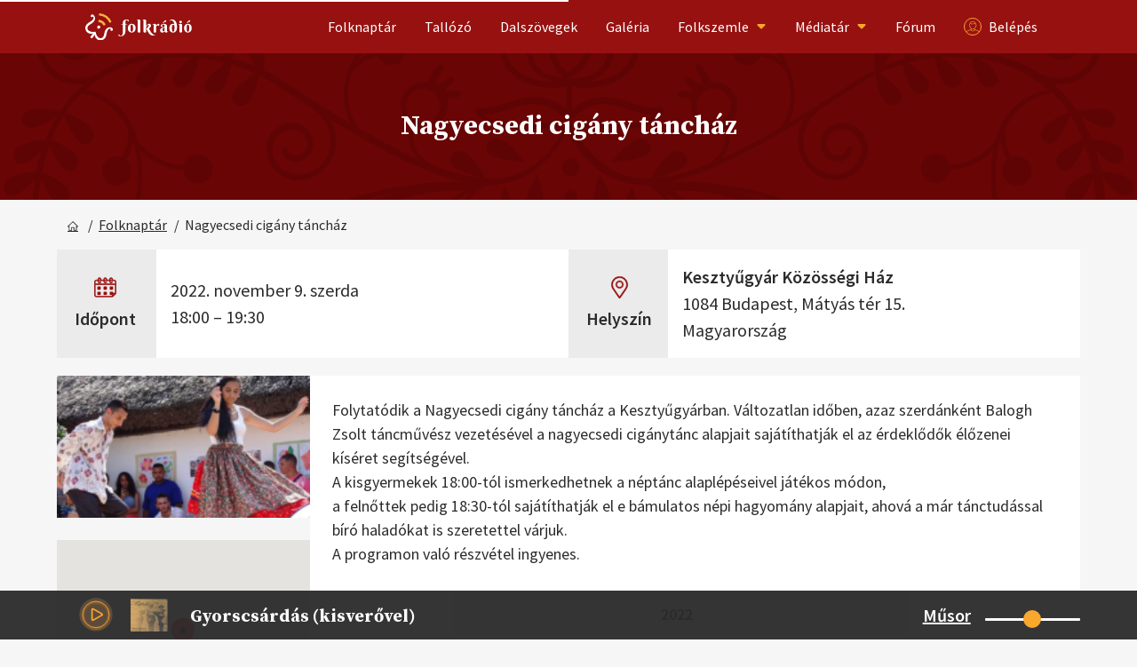

--- FILE ---
content_type: text/html; charset=utf-8
request_url: https://folkradio.hu/folknaptar/esemeny/27350/nagyecsedi-cigany-tanchaz
body_size: 20347
content:
<!doctype html>
<html data-n-head-ssr lang="en" class="no-js" data-n-head="%7B%22lang%22:%7B%22ssr%22:%22en%22%7D,%22class%22:%7B%22ssr%22:%22no-js%22%7D%7D">
  <head >
    <title>Nagyecsedi cigány táncház | táncház, gyerekprogram | Budapest | Folknaptár</title><meta data-n-head="ssr" charset="utf-8"><meta data-n-head="ssr" name="viewport" content="width=device-width, initial-scale=1"><meta data-n-head="ssr" data-hid="charset" charset="utf-8"><meta data-n-head="ssr" data-hid="mobile-web-app-capable" name="mobile-web-app-capable" content="yes"><meta data-n-head="ssr" data-hid="apple-mobile-web-app-title" name="apple-mobile-web-app-title" content="folkradio"><meta data-n-head="ssr" data-hid="author" name="author" content="revext"><meta data-n-head="ssr" data-hid="og:type" name="og:type" property="og:type" content="website"><meta data-n-head="ssr" data-hid="title" name="title" content="Nagyecsedi cigány táncház | táncház, gyerekprogram | Budapest | Folknaptár"><meta data-n-head="ssr" data-hid="og:title" name="og:title" property="og:title" content="Nagyecsedi cigány táncház | táncház, gyerekprogram | Budapest | Folknaptár"><meta data-n-head="ssr" data-hid="description" name="description" content="2022. november 9. szerda 18:00 – 19:30, Kesztyűgyár Közösségi Ház. 1084 Budapest, Mátyás tér 15.  Magyarország"><meta data-n-head="ssr" data-hid="og:description" name="og:description" property="og:description" content="2022. november 9. szerda 18:00 – 19:30, Kesztyűgyár Közösségi Ház. 1084 Budapest, Mátyás tér 15.  Magyarország"><meta data-n-head="ssr" data-hid="og:url" name="og:url" property="og:url" content="https://folkradio.hu/folknaptar/esemeny/27350/nagyecsedi-cigany-tanchaz"><meta data-n-head="ssr" data-hid="og:image" name="og:image" property="og:image" content="https://folkradio.blob.core.windows.net/media/events/27350/104693/bXVDHaX4t4cvqHmI.png"><meta data-n-head="ssr" data-hid="og:site_name" name="og:site_name" property="og:site_name" content="Folkrádió"><link data-n-head="ssr" rel="preconnect" href="https://fonts.googleapis.com"><link data-n-head="ssr" rel="preconnect" href="https://backend.folkradio.hu" crossorigin="true"><link data-n-head="ssr" rel="preconnect" href="https://socket.folkradio.hu" crossorigin="true"><link data-n-head="ssr" rel="icon" type="image/x-icon" href="/favicon.ico"><link data-n-head="ssr" rel="preload" as="style" onload="this.onload=null;this.rel=&#x27;stylesheet&#x27;" href="https://fonts.googleapis.com/css2?family=Source+Sans+Pro:wght@400;600;700&amp;family=Source+Serif+Pro:wght@400;600;700&amp;display=swap"><link data-n-head="ssr" rel="preload" as="style" onload="this.onload=null;this.rel=&#x27;stylesheet&#x27;" href="https://cdnjs.cloudflare.com/ajax/libs/font-awesome/5.7.1/css/all.min.css" integrity="sha384-fnmOCqbTlWIlj8LyTjo7mOUStjsKC4pOpQbqyi7RrhN7udi9RwhKkMHpvLbHG9Sr" crossorigin="anonymous"><link data-n-head="ssr" data-hid="shortcut-icon" rel="shortcut icon" href="/favicon.ico"><link data-n-head="ssr" rel="manifest" href="/_nuxt/manifest.9286aff8.json" data-hid="manifest"><script data-n-head="ssr">
        window.fbAsyncInit = function() {
          FB.init({
            appId      : '2491553884260154',
            cookie     : true,
            xfbml      : true,
            version    : 'v9.0'
          });
            
          FB.AppEvents.logPageView();   
            
        };
      
        (function(d, s, id){
          var js, fjs = d.getElementsByTagName(s)[0];
          if (d.getElementById(id)) {return;}
          js = d.createElement(s); js.id = id;
          js.src = "https://connect.facebook.net/en_US/sdk.js";
          fjs.parentNode.insertBefore(js, fjs);
        }(document, 'script', 'facebook-jssdk'));</script><script data-n-head="ssr">document.documentElement.classList.remove("no-js");</script><script data-n-head="ssr">document.addEventListener("DOMContentLoaded", function() {yall({ observeChanges: true, lazyClass: "lazyload"});});</script><script data-n-head="ssr" src="/js/yall.min.js" defer></script><script data-n-head="ssr" src="https://cdnjs.cloudflare.com/ajax/libs/loadCSS/2.1.0/loadCSS.js" async></script><script data-n-head="ssr" data-hid="gtm-script">if(!window._gtm_init){window._gtm_init=1;(function(w,n,d,m,e,p){w[d]=(w[d]==1||n[d]=='yes'||n[d]==1||n[m]==1||(w[e]&&w[e][p]&&w[e][p]()))?1:0})(window,navigator,'doNotTrack','msDoNotTrack','external','msTrackingProtectionEnabled');(function(w,d,s,l,x,y){w[x]={};w._gtm_inject=function(i){if(w.doNotTrack||w[x][i])return;w[x][i]=1;w[l]=w[l]||[];w[l].push({'gtm.start':new Date().getTime(),event:'gtm.js'});var f=d.getElementsByTagName(s)[0],j=d.createElement(s);j.async=true;j.src='https://www.googletagmanager.com/gtm.js?id='+i;f.parentNode.insertBefore(j,f);};w[y]('GTM-5Q2F79S')})(window,document,'script','dataLayer','_gtm_ids','_gtm_inject')}</script><noscript data-n-head="ssr"><link rel="stylesheet" href="https://fonts.googleapis.com/css2?family=Source+Sans+Pro:wght@400;600;700&family=Source+Serif+Pro:wght@400;600;700&display=swap" crossorigin="anonymous"></link></noscript><noscript data-n-head="ssr"><link rel="stylesheet" href="https://cdnjs.cloudflare.com/ajax/libs/font-awesome/5.7.1/css/all.min.css" integrity="sha384-fnmOCqbTlWIlj8LyTjo7mOUStjsKC4pOpQbqyi7RrhN7udi9RwhKkMHpvLbHG9Sr" crossorigin="anonymous"></link></noscript><link rel="preload" href="/_nuxt/e970300.js" as="script"><link rel="preload" href="/_nuxt/4164b1c.js" as="script"><link rel="preload" href="/_nuxt/012e6f0.js" as="script"><link rel="preload" href="/_nuxt/1a0fc22.js" as="script"><link rel="preload" href="/_nuxt/8692baf.js" as="script"><link rel="preload" href="/_nuxt/978c41c.js" as="script"><link rel="preload" href="/_nuxt/295c4f1.js" as="script"><link rel="preload" href="/_nuxt/b91c1bf.js" as="script"><link rel="preload" href="/_nuxt/ada4abe.js" as="script"><style data-vue-ssr-id="382a115c:0 0b721bb1:0 4c60ed06:0 67b97c29:0">/*! tailwindcss v2.2.17 | MIT License | https://tailwindcss.com*//*! modern-normalize v1.1.0 | MIT License | https://github.com/sindresorhus/modern-normalize */

/*
Document
========
*/

/**
Use a better box model (opinionated).
*/

*,
::before,
::after {
	box-sizing: border-box;
}

/**
Use a more readable tab size (opinionated).
*/

html {
	-moz-tab-size: 4;
	-o-tab-size: 4;
	   tab-size: 4;
}

/**
1. Correct the line height in all browsers.
2. Prevent adjustments of font size after orientation changes in iOS.
*/

html {
	line-height: 1.15; /* 1 */
	-webkit-text-size-adjust: 100%; /* 2 */
}

/*
Sections
========
*/

/**
Remove the margin in all browsers.
*/

body {
	margin: 0;
}

/**
Improve consistency of default fonts in all browsers. (https://github.com/sindresorhus/modern-normalize/issues/3)
*/

body {
	font-family:
		system-ui,
		-apple-system, /* Firefox supports this but not yet `system-ui` */
		'Segoe UI',
		Roboto,
		Helvetica,
		Arial,
		sans-serif,
		'Apple Color Emoji',
		'Segoe UI Emoji';
}

/*
Grouping content
================
*/

/**
1. Add the correct height in Firefox.
2. Correct the inheritance of border color in Firefox. (https://bugzilla.mozilla.org/show_bug.cgi?id=190655)
*/

hr {
	height: 0; /* 1 */
	color: inherit; /* 2 */
}

/*
Text-level semantics
====================
*/

/**
Add the correct text decoration in Chrome, Edge, and Safari.
*/

abbr[title] {
	-webkit-text-decoration: underline dotted;
	        text-decoration: underline dotted;
}

/**
Add the correct font weight in Edge and Safari.
*/

b,
strong {
	font-weight: bolder;
}

/**
1. Improve consistency of default fonts in all browsers. (https://github.com/sindresorhus/modern-normalize/issues/3)
2. Correct the odd 'em' font sizing in all browsers.
*/

code,
kbd,
samp,
pre {
	font-family:
		ui-monospace,
		SFMono-Regular,
		Consolas,
		'Liberation Mono',
		Menlo,
		monospace; /* 1 */
	font-size: 1em; /* 2 */
}

/**
Add the correct font size in all browsers.
*/

small {
	font-size: 80%;
}

/**
Prevent 'sub' and 'sup' elements from affecting the line height in all browsers.
*/

sub,
sup {
	font-size: 75%;
	line-height: 0;
	position: relative;
	vertical-align: baseline;
}

sub {
	bottom: -0.25em;
}

sup {
	top: -0.5em;
}

/*
Tabular data
============
*/

/**
1. Remove text indentation from table contents in Chrome and Safari. (https://bugs.chromium.org/p/chromium/issues/detail?id=999088, https://bugs.webkit.org/show_bug.cgi?id=201297)
2. Correct table border color inheritance in all Chrome and Safari. (https://bugs.chromium.org/p/chromium/issues/detail?id=935729, https://bugs.webkit.org/show_bug.cgi?id=195016)
*/

table {
	text-indent: 0; /* 1 */
	border-color: inherit; /* 2 */
}

/*
Forms
=====
*/

/**
1. Change the font styles in all browsers.
2. Remove the margin in Firefox and Safari.
*/

button,
input,
optgroup,
select,
textarea {
	font-family: inherit; /* 1 */
	font-size: 100%; /* 1 */
	line-height: 1.15; /* 1 */
	margin: 0; /* 2 */
}

/**
Remove the inheritance of text transform in Edge and Firefox.
1. Remove the inheritance of text transform in Firefox.
*/

button,
select { /* 1 */
	text-transform: none;
}

/**
Correct the inability to style clickable types in iOS and Safari.
*/

button,
[type='button'],
[type='reset'],
[type='submit'] {
	-webkit-appearance: button;
}

/**
Remove the inner border and padding in Firefox.
*/

::-moz-focus-inner {
	border-style: none;
	padding: 0;
}

/**
Restore the focus styles unset by the previous rule.
*/

:-moz-focusring {
	outline: 1px dotted ButtonText;
}

/**
Remove the additional ':invalid' styles in Firefox.
See: https://github.com/mozilla/gecko-dev/blob/2f9eacd9d3d995c937b4251a5557d95d494c9be1/layout/style/res/forms.css#L728-L737
*/

:-moz-ui-invalid {
	box-shadow: none;
}

/**
Remove the padding so developers are not caught out when they zero out 'fieldset' elements in all browsers.
*/

legend {
	padding: 0;
}

/**
Add the correct vertical alignment in Chrome and Firefox.
*/

progress {
	vertical-align: baseline;
}

/**
Correct the cursor style of increment and decrement buttons in Safari.
*/

::-webkit-inner-spin-button,
::-webkit-outer-spin-button {
	height: auto;
}

/**
1. Correct the odd appearance in Chrome and Safari.
2. Correct the outline style in Safari.
*/

[type='search'] {
	-webkit-appearance: textfield; /* 1 */
	outline-offset: -2px; /* 2 */
}

/**
Remove the inner padding in Chrome and Safari on macOS.
*/

::-webkit-search-decoration {
	-webkit-appearance: none;
}

/**
1. Correct the inability to style clickable types in iOS and Safari.
2. Change font properties to 'inherit' in Safari.
*/

::-webkit-file-upload-button {
	-webkit-appearance: button; /* 1 */
	font: inherit; /* 2 */
}

/*
Interactive
===========
*/

/*
Add the correct display in Chrome and Safari.
*/

summary {
	display: list-item;
}/**
 * Manually forked from SUIT CSS Base: https://github.com/suitcss/base
 * A thin layer on top of normalize.css that provides a starting point more
 * suitable for web applications.
 */

/**
 * Removes the default spacing and border for appropriate elements.
 */

blockquote,
dl,
dd,
h1,
h2,
h3,
h4,
h5,
h6,
hr,
figure,
p,
pre {
  margin: 0;
}

button {
  background-color: transparent;
  background-image: none;
}

fieldset {
  margin: 0;
  padding: 0;
}

ol,
ul {
  list-style: none;
  margin: 0;
  padding: 0;
}

/**
 * Tailwind custom reset styles
 */

/**
 * 1. Use the user's configured `sans` font-family (with Tailwind's default
 *    sans-serif font stack as a fallback) as a sane default.
 * 2. Use Tailwind's default "normal" line-height so the user isn't forced
 *    to override it to ensure consistency even when using the default theme.
 */

html {
  font-family: ui-sans-serif, system-ui, -apple-system, BlinkMacSystemFont, "Segoe UI", Roboto, "Helvetica Neue", Arial, "Noto Sans", sans-serif, "Apple Color Emoji", "Segoe UI Emoji", "Segoe UI Symbol", "Noto Color Emoji"; /* 1 */
  line-height: 1.5; /* 2 */
}


/**
 * Inherit font-family and line-height from `html` so users can set them as
 * a class directly on the `html` element.
 */

body {
  font-family: inherit;
  line-height: inherit;
}

/**
 * 1. Prevent padding and border from affecting element width.
 *
 *    We used to set this in the html element and inherit from
 *    the parent element for everything else. This caused issues
 *    in shadow-dom-enhanced elements like <details> where the content
 *    is wrapped by a div with box-sizing set to `content-box`.
 *
 *    https://github.com/mozdevs/cssremedy/issues/4
 *
 *
 * 2. Allow adding a border to an element by just adding a border-width.
 *
 *    By default, the way the browser specifies that an element should have no
 *    border is by setting it's border-style to `none` in the user-agent
 *    stylesheet.
 *
 *    In order to easily add borders to elements by just setting the `border-width`
 *    property, we change the default border-style for all elements to `solid`, and
 *    use border-width to hide them instead. This way our `border` utilities only
 *    need to set the `border-width` property instead of the entire `border`
 *    shorthand, making our border utilities much more straightforward to compose.
 *
 *    https://github.com/tailwindcss/tailwindcss/pull/116
 */

*,
::before,
::after {
  box-sizing: border-box; /* 1 */
  border-width: 0; /* 2 */
  border-style: solid; /* 2 */
  border-color: currentColor; /* 2 */
}

/*
 * Ensure horizontal rules are visible by default
 */

hr {
  border-top-width: 1px;
}

/**
 * Undo the `border-style: none` reset that Normalize applies to images so that
 * our `border-{width}` utilities have the expected effect.
 *
 * The Normalize reset is unnecessary for us since we default the border-width
 * to 0 on all elements.
 *
 * https://github.com/tailwindcss/tailwindcss/issues/362
 */

img {
  border-style: solid;
}

textarea {
  resize: vertical;
}

input::-moz-placeholder, textarea::-moz-placeholder {
  opacity: 1;
  color: #9ca3af;
}

input:-ms-input-placeholder, textarea:-ms-input-placeholder {
  opacity: 1;
  color: #9ca3af;
}

input::placeholder,
textarea::placeholder {
  opacity: 1;
  color: #9ca3af;
}

button,
[role="button"] {
  cursor: pointer;
}

/**
 * Override legacy focus reset from Normalize with modern Firefox focus styles.
 *
 * This is actually an improvement over the new defaults in Firefox in our testing,
 * as it triggers the better focus styles even for links, which still use a dotted
 * outline in Firefox by default.
 */
 
:-moz-focusring {
	outline: auto;
}

table {
  border-collapse: collapse;
}

h1,
h2,
h3,
h4,
h5,
h6 {
  font-size: inherit;
  font-weight: inherit;
}

/**
 * Reset links to optimize for opt-in styling instead of
 * opt-out.
 */

a {
  color: inherit;
  text-decoration: inherit;
}

/**
 * Reset form element properties that are easy to forget to
 * style explicitly so you don't inadvertently introduce
 * styles that deviate from your design system. These styles
 * supplement a partial reset that is already applied by
 * normalize.css.
 */

button,
input,
optgroup,
select,
textarea {
  padding: 0;
  line-height: inherit;
  color: inherit;
}

/**
 * Use the configured 'mono' font family for elements that
 * are expected to be rendered with a monospace font, falling
 * back to the system monospace stack if there is no configured
 * 'mono' font family.
 */

pre,
code,
kbd,
samp {
  font-family: ui-monospace, SFMono-Regular, Menlo, Monaco, Consolas, "Liberation Mono", "Courier New", monospace;
}

/**
 * 1. Make replaced elements `display: block` by default as that's
 *    the behavior you want almost all of the time. Inspired by
 *    CSS Remedy, with `svg` added as well.
 *
 *    https://github.com/mozdevs/cssremedy/issues/14
 * 
 * 2. Add `vertical-align: middle` to align replaced elements more
 *    sensibly by default when overriding `display` by adding a
 *    utility like `inline`.
 *
 *    This can trigger a poorly considered linting error in some
 *    tools but is included by design.
 * 
 *    https://github.com/jensimmons/cssremedy/issues/14#issuecomment-634934210
 */

img,
svg,
video,
canvas,
audio,
iframe,
embed,
object {
  display: block; /* 1 */
  vertical-align: middle; /* 2 */
}

/**
 * Constrain images and videos to the parent width and preserve
 * their intrinsic aspect ratio.
 *
 * https://github.com/mozdevs/cssremedy/issues/14
 */

img,
video {
  max-width: 100%;
  height: auto;
}

/**
 * Ensure the default browser behavior of the `hidden` attribute.
 */

[hidden] {
  display: none;
}*, ::before, ::after{--tw-translate-x:0;--tw-translate-y:0;--tw-rotate:0;--tw-skew-x:0;--tw-skew-y:0;--tw-scale-x:1;--tw-scale-y:1;--tw-transform:translateX(var(--tw-translate-x)) translateY(var(--tw-translate-y)) rotate(var(--tw-rotate)) skewX(var(--tw-skew-x)) skewY(var(--tw-skew-y)) scaleX(var(--tw-scale-x)) scaleY(var(--tw-scale-y));--tw-border-opacity:1;border-color:rgba(229, 231, 235, var(--tw-border-opacity));--tw-ring-offset-shadow:0 0 #0000;--tw-ring-shadow:0 0 #0000;--tw-shadow:0 0 #0000;--tw-ring-inset:var(--tw-empty,/*!*/ /*!*/);--tw-ring-offset-width:0px;--tw-ring-offset-color:#fff;--tw-ring-color:rgba(59, 130, 246, 0.5);--tw-ring-offset-shadow:0 0 #0000;--tw-ring-shadow:0 0 #0000;--tw-shadow:0 0 #0000;--tw-blur:var(--tw-empty,/*!*/ /*!*/);--tw-brightness:var(--tw-empty,/*!*/ /*!*/);--tw-contrast:var(--tw-empty,/*!*/ /*!*/);--tw-grayscale:var(--tw-empty,/*!*/ /*!*/);--tw-hue-rotate:var(--tw-empty,/*!*/ /*!*/);--tw-invert:var(--tw-empty,/*!*/ /*!*/);--tw-saturate:var(--tw-empty,/*!*/ /*!*/);--tw-sepia:var(--tw-empty,/*!*/ /*!*/);--tw-drop-shadow:var(--tw-empty,/*!*/ /*!*/);--tw-filter:var(--tw-blur) var(--tw-brightness) var(--tw-contrast) var(--tw-grayscale) var(--tw-hue-rotate) var(--tw-invert) var(--tw-saturate) var(--tw-sepia) var(--tw-drop-shadow);}body{background-color:rgba(246, 246, 246, 1);font-family:"Source Sans Pro", sans-serif;font-size:16px;--tw-text-opacity:1;color:rgba(43, 43, 43, var(--tw-text-opacity));}hr{margin-left:auto;margin-right:auto;height:1px;width:95%;border-width:1px;--tw-border-opacity:1;border-color:rgba(43, 43, 43, var(--tw-border-opacity));--tw-border-opacity:0.2;padding-left:2rem;padding-right:2rem;}.btn{display:block;border-radius:0.25rem;padding:0.75rem;text-align:center;font-family:"Source Serif Pro", serif;font-weight:600;--tw-text-opacity:1;color:rgba(255, 255, 255, var(--tw-text-opacity));}.btn-red{background-color:rgba(151, 17, 16, 1);}.btn-red:hover{background-color:rgba(43, 43, 43, 1);}.btn-fb{--tw-bg-opacity:1;background-color:rgba(50, 137, 218, var(--tw-bg-opacity));}.btn-fb:hover{background-color:rgba(43, 43, 43, 1);}.btn-yellow{--tw-bg-opacity:1;background-color:rgba(216, 151, 96, var(--tw-bg-opacity));}.btn-yellow:hover{background-color:rgba(151, 17, 16, 1);}.link{cursor:pointer;font-family:"Source Sans Pro", sans-serif;font-weight:600;}.link:hover{text-decoration:underline;}.link-gray{font-size:16px;--tw-text-opacity:1;color:rgba(135, 135, 135, var(--tw-text-opacity));}.link-gray:hover{color:rgba(43, 43, 43, 1);}.link-yellow{font-size:16px;--tw-text-opacity:1;color:rgba(249, 167, 45, var(--tw-text-opacity));}.link-yellow:hover{color:rgba(43, 43, 43, 1);}.link-red{font-size:16px;color:rgba(151, 17, 16, 1);}.link-red:hover{color:rgba(43, 43, 43, 1);}.alert{--tw-bg-opacity:1;background-color:rgba(240, 222, 212, var(--tw-bg-opacity));padding:1.75rem;font-family:"Source Sans Pro", sans-serif;}.alert-red{padding:1.25rem;color:rgba(151, 17, 16, 1);}.action-text{margin-left:auto;margin-right:auto;display:flex;width:100px;cursor:pointer;place-content:center;place-items:center;border-radius:0.375rem;border-width:1px;border-style:solid;--tw-border-opacity:1;border-color:rgba(43, 43, 43, var(--tw-border-opacity));background-color:rgba(246, 246, 246, 1);padding-left:1rem;padding-right:1rem;padding-top:2px;padding-bottom:2px;text-align:center;}.action-icon{margin-left:0px;margin-right:0px;display:flex;height:35px;width:35px;cursor:pointer;place-content:center;place-items:center;border-radius:0.375rem;border-width:1px;border-style:solid;--tw-border-opacity:1;border-color:rgba(43, 43, 43, var(--tw-border-opacity));background-color:rgba(246, 246, 246, 1);text-align:center;}icon-fill{background-color:currentColor;}.icon-fb{border-style:none;--tw-bg-opacity:1;background-color:rgba(50, 137, 218, var(--tw-bg-opacity));--tw-text-opacity:1;color:rgba(255, 255, 255, var(--tw-text-opacity));}.icon-yellow{border-style:none;--tw-bg-opacity:1;background-color:rgba(240, 222, 212, var(--tw-bg-opacity));color:rgba(151, 17, 16, 1);}.icon-yellow:hover{--tw-bg-opacity:1;background-color:rgba(216, 151, 96, var(--tw-bg-opacity));}.icon-yellow-active{--tw-bg-opacity:1;background-color:rgba(216, 151, 96, var(--tw-bg-opacity));}.icon-yellow-active:hover{--tw-bg-opacity:1;background-color:rgba(240, 222, 212, var(--tw-bg-opacity));}.\!icon-disabled{pointer-events:none;cursor:not-allowed;--tw-bg-opacity:1;background-color:rgba(43, 43, 43, var(--tw-bg-opacity));--tw-text-opacity:1;color:rgba(135, 135, 135, var(--tw-text-opacity));}.icon-disabled{pointer-events:none;cursor:not-allowed;--tw-bg-opacity:1;background-color:rgba(43, 43, 43, var(--tw-bg-opacity));--tw-text-opacity:1;color:rgba(135, 135, 135, var(--tw-text-opacity));}.icon-red-outline{border-color:rgba(151, 17, 16, 1);color:rgba(151, 17, 16, 1);}.icon-red-outline:hover{border-color:rgba(151, 17, 16, 0.6);color:rgba(151, 17, 16, 0.6);}.icon-red{border-style:none;background-color:rgba(151, 17, 16, 1);--tw-text-opacity:1;color:rgba(255, 255, 255, var(--tw-text-opacity));}.icon-red:hover{background-color:rgba(151, 17, 16, 0.6);}.icon-green{border-style:none;--tw-bg-opacity:1;background-color:rgba(135, 204, 142, var(--tw-bg-opacity));--tw-text-opacity:1;color:rgba(235, 235, 235, var(--tw-text-opacity));}.icon-green:hover{--tw-text-opacity:1;color:rgba(255, 255, 255, var(--tw-text-opacity));}.icon-inactive{border-style:none;--tw-bg-opacity:1;background-color:rgba(209, 213, 219, var(--tw-bg-opacity));}.icon-inactive:hover{--tw-text-opacity:1;color:rgba(255, 255, 255, var(--tw-text-opacity));}.icon-active{border-style:none;--tw-bg-opacity:1;background-color:rgba(59, 130, 246, var(--tw-bg-opacity));}.icon-active:hover{--tw-text-opacity:1;color:rgba(255, 255, 255, var(--tw-text-opacity));}.search{position:relative;}.search>input{position:absolute;top:10px;left:10px;z-index:10;height:48px;width:75%;border-radius:0.25rem;padding-left:1.25rem;padding-right:1.25rem;font-family:"Source Sans Pro", sans-serif;--tw-ring-offset-shadow:var(--tw-ring-inset) 0 0 0 var(--tw-ring-offset-width) var(--tw-ring-offset-color);--tw-ring-shadow:var(--tw-ring-inset) 0 0 0 calc(1px + var(--tw-ring-offset-width)) var(--tw-ring-color);box-shadow:var(--tw-ring-offset-shadow), var(--tw-ring-shadow), var(--tw-shadow, 0 0 #0000);--tw-ring-opacity:1;--tw-ring-color:rgba(207, 207, 207, var(--tw-ring-opacity));}.search>input:focus-within{--tw-bg-opacity:1;background-color:rgba(232, 240, 254, var(--tw-bg-opacity));}.search>input:hover{--tw-ring-opacity:1;--tw-ring-color:rgba(43, 43, 43, var(--tw-ring-opacity));}.search>input:focus{outline:2px solid transparent;outline-offset:2px;}.search>input:disabled{--tw-bg-opacity:1;background-color:rgba(135, 135, 135, var(--tw-bg-opacity));}.group:hover .search>input{--tw-bg-opacity:1;background-color:rgba(232, 240, 254, var(--tw-bg-opacity));}.group:disabled .search>input{--tw-bg-opacity:1;background-color:rgba(135, 135, 135, var(--tw-bg-opacity));}#content h2{display:block;width:100%;--tw-bg-opacity:1;background-color:rgba(43, 43, 43, var(--tw-bg-opacity));padding-top:0.5rem;padding-bottom:0.5rem;text-align:center;font-size:23px;font-weight:600;--tw-text-opacity:1;color:rgba(255, 255, 255, var(--tw-text-opacity));}#content h3{margin-top:1rem;font-size:23px;--tw-text-opacity:1;color:rgba(43, 43, 43, var(--tw-text-opacity));}#content a{color:rgba(151, 17, 16, 1);}#content a:hover{color:rgba(43, 43, 43, 1);}#content li{margin-left:2rem;list-style-type:disc;}.sr-only{position:absolute;width:1px;height:1px;padding:0;margin:-1px;overflow:hidden;clip:rect(0, 0, 0, 0);white-space:nowrap;border-width:0;}.pointer-events-none{pointer-events:none;}.\!pointer-events-none{pointer-events:none !important;}.pointer-events-auto{pointer-events:auto;}.fixed{position:fixed;}.absolute{position:absolute;}.relative{position:relative;}.inset-0{top:0px;right:0px;bottom:0px;left:0px;}.right-0{right:0px;}.top-\[48px\]{top:48px;}.right-\[-500px\]{right:-500px;}.bottom-0{bottom:0px;}.top-auto{top:auto;}.right-4{right:1rem;}.top-4{top:1rem;}.right-\[22px\]{right:22px;}.top-\[50\%\]{top:50%;}.top-0{top:0px;}.left-0{left:0px;}.top-1\/3{top:33.333333%;}.left-1\/2{left:50%;}.top-full{top:100%;}.bottom-\[25px\]{bottom:25px;}.top-14{top:3.5rem;}.top-1\/2{top:50%;}.z-50{z-index:50;}.z-20{z-index:20;}.z-10{z-index:10;}.z-40{z-index:40;}.z-0{z-index:0;}.z-30{z-index:30;}.order-1{order:1;}.order-4{order:4;}.order-3{order:3;}.order-2{order:2;}.float-right{float:right;}.float-left{float:left;}.m-\[5px\]{margin:5px;}.m-0{margin:0px;}.mx-auto{margin-left:auto;margin-right:auto;}.my-auto{margin-top:auto;margin-bottom:auto;}.mx-\[15px\]{margin-left:15px;margin-right:15px;}.mx-4{margin-left:1rem;margin-right:1rem;}.my-2{margin-top:0.5rem;margin-bottom:0.5rem;}.my-4{margin-top:1rem;margin-bottom:1rem;}.mx-0{margin-left:0px;margin-right:0px;}.my-\[1px\]{margin-top:1px;margin-bottom:1px;}.mx-\[6px\]{margin-left:6px;margin-right:6px;}.mx-10{margin-left:2.5rem;margin-right:2.5rem;}.my-5{margin-top:1.25rem;margin-bottom:1.25rem;}.mx-\[20px\]{margin-left:20px;margin-right:20px;}.mx-\[30px\]{margin-left:30px;margin-right:30px;}.my-\[30px\]{margin-top:30px;margin-bottom:30px;}.mx-2{margin-left:0.5rem;margin-right:0.5rem;}.-mx-5{margin-left:-1.25rem;margin-right:-1.25rem;}.my-\[20px\]{margin-top:20px;margin-bottom:20px;}.mx-\[8px\]{margin-left:8px;margin-right:8px;}.my-3{margin-top:0.75rem;margin-bottom:0.75rem;}.my-\[10px\]{margin-top:10px;margin-bottom:10px;}.my-8{margin-top:2rem;margin-bottom:2rem;}.mx-1{margin-left:0.25rem;margin-right:0.25rem;}.mx-\[-15px\]{margin-left:-15px;margin-right:-15px;}.mr-2{margin-right:0.5rem;}.ml-2{margin-left:0.5rem;}.mt-10{margin-top:2.5rem;}.mt-4{margin-top:1rem;}.mt-5{margin-top:1.25rem;}.mb-20{margin-bottom:5rem;}.ml-\[-20px\]{margin-left:-20px;}.mt-\[-44px\]{margin-top:-44px;}.ml-\[-25px\]{margin-left:-25px;}.mt-\[3px\]{margin-top:3px;}.mt-2{margin-top:0.5rem;}.mb-\[20px\]{margin-bottom:20px;}.mt-\[8px\]{margin-top:8px;}.mr-1{margin-right:0.25rem;}.mt-1{margin-top:0.25rem;}.ml-1{margin-left:0.25rem;}.mb-4{margin-bottom:1rem;}.mt-\[35px\]{margin-top:35px;}.mt-\[30px\]{margin-top:30px;}.mb-3{margin-bottom:0.75rem;}.mt-\[20px\]{margin-top:20px;}.mt-\[50px\]{margin-top:50px;}.mt-\[-50px\]{margin-top:-50px;}.mr-5{margin-right:1.25rem;}.mt-\[43vh\]{margin-top:43vh;}.mt-3{margin-top:0.75rem;}.mb-2{margin-bottom:0.5rem;}.ml-3{margin-left:0.75rem;}.ml-6{margin-left:1.5rem;}.ml-auto{margin-left:auto;}.\!ml-auto{margin-left:auto !important;}.mt-\[-58px\]{margin-top:-58px;}.-mt-3{margin-top:-0.75rem;}.mb-5{margin-bottom:1.25rem;}.mt-6{margin-top:1.5rem;}.mt-7{margin-top:1.75rem;}.mt-8{margin-top:2rem;}.-mt-2{margin-top:-0.5rem;}.mt-\[-20px\]{margin-top:-20px;}.mt-\[-30px\]{margin-top:-30px;}.mt-\[22px\]{margin-top:22px;}.mt-\[24px\]{margin-top:24px;}.mt-\[6px\]{margin-top:6px;}.mr-3{margin-right:0.75rem;}.mb-12{margin-bottom:3rem;}.mt-16{margin-top:4rem;}.mt-\[75px\]{margin-top:75px;}.mb-\[25px\]{margin-bottom:25px;}.mb-8{margin-bottom:2rem;}.mt-\[0px\]{margin-top:0px;}.mb-0{margin-bottom:0px;}.-mt-8{margin-top:-2rem;}.ml-0{margin-left:0px;}.mt-\[-45px\]{margin-top:-45px;}.mr-4{margin-right:1rem;}.ml-\[-15px\]{margin-left:-15px;}.mt-\[10px\]{margin-top:10px;}.mb-1{margin-bottom:0.25rem;}.mt-\[-40px\]{margin-top:-40px;}.mb-\[30px\]{margin-bottom:30px;}.block{display:block;}.inline-block{display:inline-block;}.inline{display:inline;}.flex{display:flex;}.inline-flex{display:inline-flex;}.table{display:table;}.grid{display:grid;}.hidden{display:none;}.h-\[20px\]{height:20px;}.h-\[6px\]{height:6px;}.h-\[155px\]{height:155px;}.h-\[24px\]{height:24px;}.h-\[25px\]{height:25px;}.h-screen{height:100vh;}.h-\[45px\]{height:45px;}.h-full{height:100%;}.h-\[107px\]{height:107px;}.h-\[12px\]{height:12px;}.h-10{height:2.5rem;}.h-\[15px\]{height:15px;}.h-\[55px\]{height:55px;}.h-\[22px\]{height:22px;}.h-\[50px\]{height:50px;}.h-\[1px\]{height:1px;}.h-\[16px\]{height:16px;}.h-12{height:3rem;}.h-\[180px\]{height:180px;}.h-\[40px\]{height:40px;}.h-\[30px\]{height:30px;}.h-\[486px\]{height:486px;}.h-24{height:6rem;}.h-\[10px\]{height:10px;}.h-\[35px\]{height:35px;}.h-auto{height:auto;}.h-4{height:1rem;}.h-3{height:0.75rem;}.\!h-\[32px\]{height:32px !important;}.h-\[0px\]{height:0px;}.h-20{height:5rem;}.\!h-12{height:3rem !important;}.h-8{height:2rem;}.h-16{height:4rem;}.h-5{height:1.25rem;}.h-\[45vh\]{height:45vh;}.h-\[900px\]{height:900px;}.h-\[fit-content\]{height:-webkit-fit-content;height:-moz-fit-content;height:fit-content;}.h-\[75px\]{height:75px;}.h-\[240px\]{height:240px;}.h-\[120px\]{height:120px;}.h-\[210px\]{height:210px;}.h-\[250px\]{height:250px;}.max-h-\[50px\]{max-height:50px;}.max-h-\[195px\]{max-height:195px;}.max-h-0{max-height:0px;}.max-h-\[2000px\]{max-height:2000px;}.max-h-screen{max-height:100vh;}.max-h-\[150px\]{max-height:150px;}.max-h-\[224px\]{max-height:224px;}.max-h-\[0px\]{max-height:0px;}.max-h-\[600px\]{max-height:600px;}.max-h-\[30px\]{max-height:30px;}.max-h-\[70vh\]{max-height:70vh;}.max-h-\[250px\]{max-height:250px;}.max-h-\[230px\]{max-height:230px;}.max-h-\[225px\]{max-height:225px;}.min-h-\[106px\]{min-height:106px;}.min-h-\[100px\]{min-height:100px;}.min-h-\[30px\]{min-height:30px;}.min-h-\[50px\]{min-height:50px;}.min-h-\[800px\]{min-height:800px;}.w-full{width:100%;}.w-\[20px\]{width:20px;}.w-\[12px\]{width:12px;}.w-56{width:14rem;}.w-1\/3{width:33.333333%;}.w-\[42px\]{width:42px;}.w-3\/4{width:75%;}.w-\[25px\]{width:25px;}.w-48{width:12rem;}.w-screen{width:100vw;}.w-\[45px\]{width:45px;}.w-\[calc\(100\%-190px\)\]{width:calc(100% - 190px);}.w-\[190px\]{width:190px;}.w-auto{width:auto;}.w-10{width:2.5rem;}.w-\[8px\]{width:8px;}.w-3\/12{width:25%;}.w-\[14\.28\%\]{width:14.28%;}.w-9\/12{width:75%;}.w-\[16px\]{width:16px;}.w-1\/6{width:16.666667%;}.w-5\/12{width:41.666667%;}.w-6\/12{width:50%;}.w-7\/12{width:58.333333%;}.w-4\/12{width:33.333333%;}.w-2\/12{width:16.666667%;}.w-10\/12{width:83.333333%;}.w-1\/2{width:50%;}.w-24{width:6rem;}.w-2\/5{width:40%;}.w-\[5px\]{width:5px;}.w-1\/5{width:20%;}.w-\[60px\]{width:60px;}.w-4{width:1rem;}.w-3{width:0.75rem;}.w-\[calc\(100\%-24px\)\]{width:calc(100% - 24px);}.w-5{width:1.25rem;}.w-12{width:3rem;}.w-\[90vw\]{width:90vw;}.w-1\/4{width:25%;}.w-1\/12{width:8.333333%;}.w-2\/4{width:50%;}.w-8{width:2rem;}.w-\[1600px\]{width:1600px;}.w-\[120px\]{width:120px;}.w-4\/5{width:80%;}.w-3\/5{width:60%;}.w-\[160px\]{width:160px;}.w-5\/6{width:83.333333%;}.w-\[70px\]{width:70px;}.w-96{width:24rem;}.w-3\/6{width:50%;}.w-2\/6{width:33.333333%;}.w-\[145px\]{width:145px;}.w-\[240px\]{width:240px;}.w-2\/3{width:66.666667%;}.w-11\/12{width:91.666667%;}.\!w-auto{width:auto !important;}.min-w-\[120px\]{min-width:120px;}.min-w-\[30px\]{min-width:30px;}.min-w-0{min-width:0px;}.min-w-\[250px\]{min-width:250px;}.min-w-\[112px\]{min-width:112px;}.max-w-7xl{max-width:80rem;}.max-w-\[50px\]{max-width:50px;}.max-w-\[400px\]{max-width:400px;}.max-w-\[300px\]{max-width:300px;}.max-w-max{max-width:-webkit-max-content;max-width:-moz-max-content;max-width:max-content;}.max-w-full{max-width:100%;}.max-w-\[200px\]{max-width:200px;}.flex-1{flex:1 1 0%;}.flex-shrink-0{flex-shrink:0;}.flex-grow{flex-grow:1;}.flex-grow-\[2\]{flex-grow:2;}.table-auto{table-layout:auto;}.border-collapse{border-collapse:collapse;}.origin-top-right{transform-origin:top right;}.-translate-x-1\/2{--tw-translate-x:-50%;transform:var(--tw-transform);}.-translate-y-1\/3{--tw-translate-y:-33.333333%;transform:var(--tw-transform);}.-translate-x-1\/3{--tw-translate-x:-33.333333%;transform:var(--tw-transform);}.-translate-y-2\/3{--tw-translate-y:-66.666667%;transform:var(--tw-transform);}.rotate-180{--tw-rotate:180deg;transform:var(--tw-transform);}.scale-95{--tw-scale-x:.95;--tw-scale-y:.95;transform:var(--tw-transform);}.scale-100{--tw-scale-x:1;--tw-scale-y:1;transform:var(--tw-transform);}.transform{transform:var(--tw-transform);}.cursor-pointer{cursor:pointer;}.cursor-default{cursor:default;}.cursor-move{cursor:move;}.\!cursor-default{cursor:default !important;}.resize{resize:both;}.list-disc{list-style-type:disc;}.grid-flow-row-dense{grid-auto-flow:row dense;}.grid-cols-3{grid-template-columns:repeat(3, minmax(0, 1fr));}.grid-cols-7{grid-template-columns:repeat(7, minmax(0, 1fr));}.grid-rows-4{grid-template-rows:repeat(4, minmax(0, 1fr));}.grid-rows-6{grid-template-rows:repeat(6, minmax(0, 1fr));}.flex-row{flex-direction:row;}.flex-col{flex-direction:column;}.flex-wrap{flex-wrap:wrap;}.flex-nowrap{flex-wrap:nowrap;}.place-content-center{place-content:center;}.place-content-between{place-content:space-between;}.place-content-around{place-content:space-around;}.place-items-center{place-items:center;}.content-center{align-content:center;}.content-start{align-content:flex-start;}.items-center{align-items:center;}.items-stretch{align-items:stretch;}.justify-start{justify-content:flex-start;}.justify-end{justify-content:flex-end;}.justify-center{justify-content:center;}.justify-between{justify-content:space-between;}.justify-around{justify-content:space-around;}.justify-evenly{justify-content:space-evenly;}.justify-items-center{justify-items:center;}.gap-3{gap:0.75rem;}.gap-6{gap:1.5rem;}.gap-2{gap:0.5rem;}.gap-1{gap:0.25rem;}.gap-5{gap:1.25rem;}.gap-8{gap:2rem;}.gap-x-6{-moz-column-gap:1.5rem;column-gap:1.5rem;}.gap-x-3{-moz-column-gap:0.75rem;column-gap:0.75rem;}.gap-x-\[30px\]{-moz-column-gap:30px;column-gap:30px;}.gap-x-8{-moz-column-gap:2rem;column-gap:2rem;}.gap-x-4{-moz-column-gap:1rem;column-gap:1rem;}.space-x-2 > :not([hidden]) ~ :not([hidden]){--tw-space-x-reverse:0;margin-right:calc(0.5rem * var(--tw-space-x-reverse));margin-left:calc(0.5rem * calc(1 - var(--tw-space-x-reverse)));}.place-self-start{place-self:start;}.place-self-end{place-self:end;}.place-self-center{place-self:center;}.self-start{align-self:flex-start;}.self-center{align-self:center;}.justify-self-stretch{justify-self:stretch;}.overflow-auto{overflow:auto;}.overflow-hidden{overflow:hidden;}.\!overflow-hidden{overflow:hidden !important;}.overflow-y-auto{overflow-y:auto;}.overflow-x-hidden{overflow-x:hidden;}.overflow-y-scroll{overflow-y:scroll;}.overflow-ellipsis{text-overflow:ellipsis;}.whitespace-nowrap{white-space:nowrap;}.break-words{overflow-wrap:break-word;}.rounded-2xl{border-radius:1rem;}.rounded-md{border-radius:0.375rem;}.rounded-full{border-radius:9999px;}.rounded{border-radius:0.25rem;}.rounded-3xl{border-radius:1.5rem;}.rounded-none{border-radius:0px;}.border{border-width:1px;}.border-4{border-width:4px;}.border-8{border-width:8px;}.border-2{border-width:2px;}.border-b{border-bottom-width:1px;}.border-t{border-top-width:1px;}.border-r{border-right-width:1px;}.border-l-2{border-left-width:2px;}.border-r-2{border-right-width:2px;}.border-t-8{border-top-width:8px;}.border-solid{border-style:solid;}.border-dashed{border-style:dashed;}.border-red-lightest{--tw-border-opacity:1;border-color:rgba(240, 222, 212, var(--tw-border-opacity));}.border-white{--tw-border-opacity:1;border-color:rgba(255, 255, 255, var(--tw-border-opacity));}.border-gray{--tw-border-opacity:1;border-color:rgba(43, 43, 43, var(--tw-border-opacity));}.border-semigray{--tw-border-opacity:1;border-color:rgba(135, 135, 135, var(--tw-border-opacity));}.border-red{border-color:rgba(151, 17, 16, 1);}.border-gray-light{--tw-border-opacity:1;border-color:rgba(235, 235, 235, var(--tw-border-opacity));}.border-gray-200{--tw-border-opacity:1;border-color:rgba(229, 231, 235, var(--tw-border-opacity));}.border-opacity-20{--tw-border-opacity:0.2;}.border-opacity-30{--tw-border-opacity:0.3;}.bg-red{background-color:rgba(151, 17, 16, 1);}.bg-gray-darkest{background-color:rgba(43, 43, 43, 1);}.bg-white{--tw-bg-opacity:1;background-color:rgba(255, 255, 255, var(--tw-bg-opacity));}.bg-gray{--tw-bg-opacity:1;background-color:rgba(43, 43, 43, var(--tw-bg-opacity));}.bg-smokegray{background-color:rgba(43, 43, 43, 0.95);}.bg-gray-lightest{background-color:rgba(246, 246, 246, 1);}.bg-\[\#971111\]{--tw-bg-opacity:1;background-color:rgba(151, 17, 17, var(--tw-bg-opacity));}.\!bg-red{background-color:rgba(151, 17, 16, 1) !important;}.bg-gray-light{--tw-bg-opacity:1;background-color:rgba(235, 235, 235, var(--tw-bg-opacity));}.bg-gray-300{--tw-bg-opacity:1;background-color:rgba(209, 213, 219, var(--tw-bg-opacity));}.\!bg-yellow{--tw-bg-opacity:1 !important;background-color:rgba(216, 151, 96, var(--tw-bg-opacity)) !important;}.\!bg-gray-light{--tw-bg-opacity:1 !important;background-color:rgba(235, 235, 235, var(--tw-bg-opacity)) !important;}.bg-semigray{--tw-bg-opacity:1;background-color:rgba(135, 135, 135, var(--tw-bg-opacity));}.bg-yellow{--tw-bg-opacity:1;background-color:rgba(216, 151, 96, var(--tw-bg-opacity));}.bg-green{--tw-bg-opacity:1;background-color:rgba(135, 204, 142, var(--tw-bg-opacity));}.bg-\[\#F6F6F6\]{--tw-bg-opacity:1;background-color:rgba(246, 246, 246, var(--tw-bg-opacity));}.\!bg-semigray{--tw-bg-opacity:1 !important;background-color:rgba(135, 135, 135, var(--tw-bg-opacity)) !important;}.bg-red-lightest{--tw-bg-opacity:1;background-color:rgba(240, 222, 212, var(--tw-bg-opacity));}.bg-\[\#DCDCDC\]{--tw-bg-opacity:1;background-color:rgba(220, 220, 220, var(--tw-bg-opacity));}.bg-\[\#DFDFDF\]{--tw-bg-opacity:1;background-color:rgba(223, 223, 223, var(--tw-bg-opacity));}.bg-opacity-80{--tw-bg-opacity:0.8;}.bg-opacity-60{--tw-bg-opacity:0.6;}.bg-support{background-image:url('/img/hero/tamogatas_kep.png');}.bg-login{background-image:url('/img/hero/folknaptar-jelszo.jpg');}.bg-admin{background-image:url('/img/hero/admin.jpg');}.bg-event{background-image:url('/img/hero/head_bg.svg');}.bg-profile{background-image:url('/img/hero/head_bg.jpg');}.bg-account{background-image:url('/img/hero/koboz.jpg');}.bg-event-calendar{background-image:url('/img/hero/citera2_csik.png');}.bg-folkszemle{background-image:url('/img/hero/koboz.jpg');}.bg-forum{background-image:url('/img/hero/cimbalom.webp');}.bg-gallery{background-image:url('/img/hero/gallery.png');}.bg-gleaner{background-image:url('/img/tallozo.png');}.bg-media{background-image:url('/img/hero/duda_csik.webp');}.bg-cover{background-size:cover;}.bg-center{background-position:center;}.object-contain{-o-object-fit:contain;object-fit:contain;}.object-cover{-o-object-fit:cover;object-fit:cover;}.object-center{-o-object-position:center;object-position:center;}.object-top{-o-object-position:top;object-position:top;}.p-4{padding:1rem;}.p-5{padding:1.25rem;}.p-3{padding:0.75rem;}.p-2{padding:0.5rem;}.p-\[23px\]{padding:23px;}.p-0{padding:0px;}.p-\[20px\]{padding:20px;}.p-\[10px\]{padding:10px;}.p-8{padding:2rem;}.p-48{padding:12rem;}.p-6{padding:1.5rem;}.p-1{padding:0.25rem;}.p-\[25px\]{padding:25px;}.p-\[15px\]{padding:15px;}.p-\[30px\]{padding:30px;}.p-\[40px\]{padding:40px;}.px-4{padding-left:1rem;padding-right:1rem;}.py-5{padding-top:1.25rem;padding-bottom:1.25rem;}.px-8{padding-left:2rem;padding-right:2rem;}.py-3{padding-top:0.75rem;padding-bottom:0.75rem;}.py-4{padding-top:1rem;padding-bottom:1rem;}.px-3{padding-left:0.75rem;padding-right:0.75rem;}.py-1{padding-top:0.25rem;padding-bottom:0.25rem;}.py-\[18px\]{padding-top:18px;padding-bottom:18px;}.py-32{padding-top:8rem;padding-bottom:8rem;}.px-\[100px\]{padding-left:100px;padding-right:100px;}.px-\[25px\]{padding-left:25px;padding-right:25px;}.py-\[10px\]{padding-top:10px;padding-bottom:10px;}.px-\[37px\]{padding-left:37px;padding-right:37px;}.py-8{padding-top:2rem;padding-bottom:2rem;}.px-5{padding-left:1.25rem;padding-right:1.25rem;}.py-\[35px\]{padding-top:35px;padding-bottom:35px;}.py-\[12px\]{padding-top:12px;padding-bottom:12px;}.px-\[46px\]{padding-left:46px;padding-right:46px;}.px-\[20px\]{padding-left:20px;padding-right:20px;}.py-\[15px\]{padding-top:15px;padding-bottom:15px;}.py-2{padding-top:0.5rem;padding-bottom:0.5rem;}.py-\[3px\]{padding-top:3px;padding-bottom:3px;}.px-\[3px\]{padding-left:3px;padding-right:3px;}.py-0{padding-top:0px;padding-bottom:0px;}.px-2{padding-left:0.5rem;padding-right:0.5rem;}.px-1{padding-left:0.25rem;padding-right:0.25rem;}.py-10{padding-top:2.5rem;padding-bottom:2.5rem;}.py-6{padding-top:1.5rem;padding-bottom:1.5rem;}.px-12{padding-left:3rem;padding-right:3rem;}.py-\[20px\]{padding-top:20px;padding-bottom:20px;}.px-\[40px\]{padding-left:40px;padding-right:40px;}.px-\[15px\]{padding-left:15px;padding-right:15px;}.px-6{padding-left:1.5rem;padding-right:1.5rem;}.px-7{padding-left:1.75rem;padding-right:1.75rem;}.px-10{padding-left:2.5rem;padding-right:2.5rem;}.py-7{padding-top:1.75rem;padding-bottom:1.75rem;}.py-\[30px\]{padding-top:30px;padding-bottom:30px;}.pb-\[120px\]{padding-bottom:120px;}.pt-3{padding-top:0.75rem;}.pl-2{padding-left:0.5rem;}.pr-2{padding-right:0.5rem;}.pt-\[15px\]{padding-top:15px;}.pb-\[30px\]{padding-bottom:30px;}.pt-\[18px\]{padding-top:18px;}.pb-\[5px\]{padding-bottom:5px;}.pb-\[15px\]{padding-bottom:15px;}.pt-\[5px\]{padding-top:5px;}.pt-\[10px\]{padding-top:10px;}.pb-5{padding-bottom:1.25rem;}.pl-11{padding-left:2.75rem;}.pb-0{padding-bottom:0px;}.pt-\[50px\]{padding-top:50px;}.pt-14{padding-top:3.5rem;}.pb-14{padding-bottom:3.5rem;}.pb-8{padding-bottom:2rem;}.pr-0{padding-right:0px;}.pb-1{padding-bottom:0.25rem;}.pb-3{padding-bottom:0.75rem;}.pt-2{padding-top:0.5rem;}.pl-5{padding-left:1.25rem;}.pr-5{padding-right:1.25rem;}.pb-\[40px\]{padding-bottom:40px;}.pb-\[20px\]{padding-bottom:20px;}.pl-\[15px\]{padding-left:15px;}.text-left{text-align:left;}.text-center{text-align:center;}.text-right{text-align:right;}.text-justify{text-align:justify;}.align-top{vertical-align:top;}.align-middle{vertical-align:middle;}.font-source-sans-pro{font-family:"Source Sans Pro", sans-serif;}.font-source-serif-pro{font-family:"Source Serif Pro", serif;}.text-base{font-size:16px;}.text-lg{font-size:18px;}.text-sm{font-size:13px;}.text-2xl{font-size:23px;}.text-xl{font-size:20px;}.text-4xl{font-size:30px;}.text-xs{font-size:10px;}.text-6xl{font-size:3.75rem;line-height:1;}.text-3xl{font-size:24px;}.text-5xl{font-size:3rem;line-height:1;}.text-\[14px\]{font-size:14px;}.font-medium{font-weight:500;}.font-bold{font-weight:700;}.font-semibold{font-weight:600;}.font-light{font-weight:300;}.font-normal{font-weight:400;}.uppercase{text-transform:uppercase;}.italic{font-style:italic;}.leading-5{line-height:1.25rem;}.leading-snug{line-height:1.375;}.leading-6{line-height:1.5rem;}.leading-8{line-height:2rem;}.leading-7{line-height:1.75rem;}.text-white{--tw-text-opacity:1;color:rgba(255, 255, 255, var(--tw-text-opacity));}.text-red{color:rgba(151, 17, 16, 1);}.text-semigray{--tw-text-opacity:1;color:rgba(135, 135, 135, var(--tw-text-opacity));}.text-yellow{--tw-text-opacity:1;color:rgba(216, 151, 96, var(--tw-text-opacity));}.text-black{--tw-text-opacity:1;color:rgba(0, 0, 0, var(--tw-text-opacity));}.text-\[\#a4a4a4\]{--tw-text-opacity:1;color:rgba(164, 164, 164, var(--tw-text-opacity));}.text-gray-light{--tw-text-opacity:1;color:rgba(235, 235, 235, var(--tw-text-opacity));}.\!text-white{--tw-text-opacity:1 !important;color:rgba(255, 255, 255, var(--tw-text-opacity)) !important;}.\!text-red{color:rgba(151, 17, 16, 1) !important;}.text-gray-darkest{color:rgba(43, 43, 43, 1);}.text-\[\#A4A4A4\]{--tw-text-opacity:1;color:rgba(164, 164, 164, var(--tw-text-opacity));}.text-green{--tw-text-opacity:1;color:rgba(135, 204, 142, var(--tw-text-opacity));}.text-\[\#F9A72D\]{--tw-text-opacity:1;color:rgba(249, 167, 45, var(--tw-text-opacity));}.text-gray{--tw-text-opacity:1;color:rgba(43, 43, 43, var(--tw-text-opacity));}.underline{text-decoration:underline;}.\!placeholder-gray-light::-moz-placeholder{--tw-placeholder-opacity:1 !important;color:rgba(235, 235, 235, var(--tw-placeholder-opacity)) !important;}.\!placeholder-gray-light:-ms-input-placeholder{--tw-placeholder-opacity:1 !important;color:rgba(235, 235, 235, var(--tw-placeholder-opacity)) !important;}.\!placeholder-gray-light::placeholder{--tw-placeholder-opacity:1 !important;color:rgba(235, 235, 235, var(--tw-placeholder-opacity)) !important;}.opacity-0{opacity:0;}.opacity-100{opacity:1;}.opacity-30{opacity:0.3;}.opacity-60{opacity:0.6;}.opacity-50{opacity:0.5;}.shadow-lg{--tw-shadow:0 10px 15px -3px rgba(0, 0, 0, 0.1), 0 4px 6px -2px rgba(0, 0, 0, 0.05);box-shadow:var(--tw-ring-offset-shadow, 0 0 #0000), var(--tw-ring-shadow, 0 0 #0000), var(--tw-shadow);}.shadow-2xl{--tw-shadow:0 25px 50px -12px rgba(0, 0, 0, 0.25);box-shadow:var(--tw-ring-offset-shadow, 0 0 #0000), var(--tw-ring-shadow, 0 0 #0000), var(--tw-shadow);}.outline-none{outline:2px solid transparent;outline-offset:2px;}.ring-1{--tw-ring-offset-shadow:var(--tw-ring-inset) 0 0 0 var(--tw-ring-offset-width) var(--tw-ring-offset-color);--tw-ring-shadow:var(--tw-ring-inset) 0 0 0 calc(1px + var(--tw-ring-offset-width)) var(--tw-ring-color);box-shadow:var(--tw-ring-offset-shadow), var(--tw-ring-shadow), var(--tw-shadow, 0 0 #0000);}.ring-0{--tw-ring-offset-shadow:var(--tw-ring-inset) 0 0 0 var(--tw-ring-offset-width) var(--tw-ring-offset-color);--tw-ring-shadow:var(--tw-ring-inset) 0 0 0 calc(0px + var(--tw-ring-offset-width)) var(--tw-ring-color);box-shadow:var(--tw-ring-offset-shadow), var(--tw-ring-shadow), var(--tw-shadow, 0 0 #0000);}.ring-4{--tw-ring-offset-shadow:var(--tw-ring-inset) 0 0 0 var(--tw-ring-offset-width) var(--tw-ring-offset-color);--tw-ring-shadow:var(--tw-ring-inset) 0 0 0 calc(4px + var(--tw-ring-offset-width)) var(--tw-ring-color);box-shadow:var(--tw-ring-offset-shadow), var(--tw-ring-shadow), var(--tw-shadow, 0 0 #0000);}.ring-semigray{--tw-ring-opacity:1;--tw-ring-color:rgba(135, 135, 135, var(--tw-ring-opacity));}.ring-\[\#CFCFCF\]{--tw-ring-opacity:1;--tw-ring-color:rgba(207, 207, 207, var(--tw-ring-opacity));}.ring-transparent{--tw-ring-color:transparent;}.ring-white{--tw-ring-opacity:1;--tw-ring-color:rgba(255, 255, 255, var(--tw-ring-opacity));}.blur{--tw-blur:blur(8px);filter:var(--tw-filter);}.filter{filter:var(--tw-filter);}.transition{transition-property:background-color, border-color, color, fill, stroke, opacity, box-shadow, transform, filter, -webkit-backdrop-filter;transition-property:background-color, border-color, color, fill, stroke, opacity, box-shadow, transform, filter, backdrop-filter;transition-property:background-color, border-color, color, fill, stroke, opacity, box-shadow, transform, filter, backdrop-filter, -webkit-backdrop-filter;transition-timing-function:cubic-bezier(0.4, 0, 0.2, 1);transition-duration:150ms;}.transition-all{transition-property:all;transition-timing-function:cubic-bezier(0.4, 0, 0.2, 1);transition-duration:150ms;}.duration-150{transition-duration:150ms;}.duration-100{transition-duration:100ms;}.duration-75{transition-duration:75ms;}.duration-300{transition-duration:300ms;}.duration-500{transition-duration:500ms;}.duration-1000{transition-duration:1000ms;}.ease-in-out{transition-timing-function:cubic-bezier(0.4, 0, 0.2, 1);}.ease-out{transition-timing-function:cubic-bezier(0, 0, 0.2, 1);}.ease-in{transition-timing-function:cubic-bezier(0.4, 0, 1, 1);}.ease-linear{transition-timing-function:linear;}.last\:border-b-0:last-child{border-bottom-width:0px;}.odd\:bg-gray-light:nth-child(odd){--tw-bg-opacity:1;background-color:rgba(235, 235, 235, var(--tw-bg-opacity));}.even\:bg-gray-lightest:nth-child(even){background-color:rgba(246, 246, 246, 1);}.focus-within\:bg-\[\#e8f0fe\]:focus-within{--tw-bg-opacity:1;background-color:rgba(232, 240, 254, var(--tw-bg-opacity));}.hover\:cursor-pointer:hover{cursor:pointer;}.hover\:border:hover{border-width:1px;}.hover\:border-yellow:hover{--tw-border-opacity:1;border-color:rgba(216, 151, 96, var(--tw-border-opacity));}.hover\:border-red:hover{border-color:rgba(151, 17, 16, 1);}.hover\:bg-gray-darkest:hover{background-color:rgba(43, 43, 43, 1);}.hover\:bg-red:hover{background-color:rgba(151, 17, 16, 1);}.hover\:bg-gray:hover{--tw-bg-opacity:1;background-color:rgba(43, 43, 43, var(--tw-bg-opacity));}.hover\:bg-gray-light:hover{--tw-bg-opacity:1;background-color:rgba(235, 235, 235, var(--tw-bg-opacity));}.hover\:bg-yellow:hover{--tw-bg-opacity:1;background-color:rgba(216, 151, 96, var(--tw-bg-opacity));}.hover\:text-white:hover{--tw-text-opacity:1;color:rgba(255, 255, 255, var(--tw-text-opacity));}.hover\:text-gray:hover{--tw-text-opacity:1;color:rgba(43, 43, 43, var(--tw-text-opacity));}.hover\:text-red:hover{color:rgba(151, 17, 16, 1);}.hover\:text-black:hover{--tw-text-opacity:1;color:rgba(0, 0, 0, var(--tw-text-opacity));}.hover\:text-yellow:hover{--tw-text-opacity:1;color:rgba(216, 151, 96, var(--tw-text-opacity));}.hover\:underline:hover{text-decoration:underline;}.hover\:shadow-lg:hover{--tw-shadow:0 10px 15px -3px rgba(0, 0, 0, 0.1), 0 4px 6px -2px rgba(0, 0, 0, 0.05);box-shadow:var(--tw-ring-offset-shadow, 0 0 #0000), var(--tw-ring-shadow, 0 0 #0000), var(--tw-shadow);}.hover\:ring-gray:hover{--tw-ring-opacity:1;--tw-ring-color:rgba(43, 43, 43, var(--tw-ring-opacity));}.focus\:outline-none:focus{outline:2px solid transparent;outline-offset:2px;}.disabled\:bg-semigray:disabled{--tw-bg-opacity:1;background-color:rgba(135, 135, 135, var(--tw-bg-opacity));}.group:hover .group-hover\:bg-red{background-color:rgba(151, 17, 16, 1);}.group:hover .group-hover\:bg-\[\#e8f0fe\]{--tw-bg-opacity:1;background-color:rgba(232, 240, 254, var(--tw-bg-opacity));}.group:hover .group-hover\:text-gray-900{--tw-text-opacity:1;color:rgba(17, 24, 39, var(--tw-text-opacity));}.group:hover .group-hover\:text-white{--tw-text-opacity:1;color:rgba(255, 255, 255, var(--tw-text-opacity));}.group:hover .group-hover\:text-gray-darkest{color:rgba(43, 43, 43, 1);}.group:hover .group-hover\:text-red-light{color:rgba(151, 17, 16, 0.6);}.group:hover .group-hover\:text-yellow{--tw-text-opacity:1;color:rgba(216, 151, 96, var(--tw-text-opacity));}.group:hover .group-hover\:text-red{color:rgba(151, 17, 16, 1);}.group:hover .group-hover\:underline{text-decoration:underline;}.group:hover .group-hover\:ring-gray{--tw-ring-opacity:1;--tw-ring-color:rgba(43, 43, 43, var(--tw-ring-opacity));}.group:disabled .group-disabled\:bg-semigray{--tw-bg-opacity:1;background-color:rgba(135, 135, 135, var(--tw-bg-opacity));}@media (prefers-color-scheme: dark){.dark\:border-t-0{border-top-width:0px;}}@media (min-width: 640px){.sm\:text-red{color:rgba(151, 17, 16, 1);}}@media (min-width: 768px){.md\:my-\[5px\]{margin-top:5px;margin-bottom:5px;}.md\:flex{display:flex;}.md\:hidden{display:none;}.md\:h-\[145px\]{height:145px;}.md\:w-full{width:100%;}.md\:w-1\/2{width:50%;}.md\:min-w-\[500px\]{min-width:500px;}.md\:max-w-lg{max-width:32rem;}.md\:place-content-center{place-content:center;}.md\:py-0{padding-top:0px;padding-bottom:0px;}.md\:text-green{--tw-text-opacity:1;color:rgba(135, 204, 142, var(--tw-text-opacity));}@media (min-width: 640px){.md\:sm\:relative{position:relative;}}}@media (min-width: 1024px){.lg\:btn-small{padding:0.5rem;}.lg\:static{position:static;}.lg\:relative{position:relative;}.lg\:top-auto{top:auto;}.lg\:right-auto{right:auto;}.lg\:left-\[-35px\]{left:-35px;}.lg\:right-\[-35px\]{right:-35px;}.lg\:order-none{order:0;}.lg\:order-1{order:1;}.lg\:order-2{order:2;}.lg\:float-right{float:right;}.lg\:my-0{margin-top:0px;margin-bottom:0px;}.lg\:mx-2\.5{margin-left:0.625rem;margin-right:0.625rem;}.lg\:mx-2{margin-left:0.5rem;margin-right:0.5rem;}.lg\:my-\[40px\]{margin-top:40px;margin-bottom:40px;}.lg\:mx-auto{margin-left:auto;margin-right:auto;}.lg\:mx-\[-30px\]{margin-left:-30px;margin-right:-30px;}.lg\:mt-0{margin-top:0px;}.lg\:ml-\[25px\]{margin-left:25px;}.lg\:ml-3{margin-left:0.75rem;}.lg\:mt-\[2px\]{margin-top:2px;}.lg\:mb-8{margin-bottom:2rem;}.lg\:ml-0{margin-left:0px;}.lg\:mt-\[-48px\]{margin-top:-48px;}.lg\:ml-7{margin-left:1.75rem;}.lg\:mb-0{margin-bottom:0px;}.lg\:mt-\[20px\]{margin-top:20px;}.lg\:block{display:block;}.lg\:inline-block{display:inline-block;}.lg\:\!inline-block{display:inline-block !important;}.lg\:inline{display:inline;}.lg\:flex{display:flex;}.lg\:inline-flex{display:inline-flex;}.lg\:hidden{display:none;}.lg\:h-auto{height:auto;}.lg\:h-\[164px\]{height:164px;}.lg\:h-\[165px\]{height:165px;}.lg\:h-\[300px\]{height:300px;}.lg\:h-\[486px\]{height:486px;}.lg\:h-\[210px\]{height:210px;}.lg\:max-h-full{max-height:100%;}.lg\:max-h-\[45vh\]{max-height:45vh;}.lg\:min-h-\[164px\]{min-height:164px;}.lg\:min-h-\[135px\]{min-height:135px;}.lg\:min-h-\[165px\]{min-height:165px;}.lg\:w-auto{width:auto;}.lg\:w-full{width:100%;}.lg\:w-1\/2{width:50%;}.lg\:w-\[290px\]{width:290px;}.lg\:w-48{width:12rem;}.lg\:w-36{width:9rem;}.lg\:w-1\/3{width:33.333333%;}.lg\:w-1\/6{width:16.666667%;}.lg\:w-3\/6{width:50%;}.lg\:w-2\/5{width:40%;}.lg\:w-1\/5{width:20%;}.lg\:w-3\/12{width:25%;}.lg\:w-5\/12{width:41.666667%;}.lg\:w-4\/12{width:33.333333%;}.lg\:w-2\/6{width:33.333333%;}.lg\:w-1\/12{width:8.333333%;}.lg\:w-4\/6{width:66.666667%;}.lg\:w-3\/5{width:60%;}.lg\:w-1\/4{width:25%;}.lg\:w-2\/4{width:50%;}.lg\:w-80{width:20rem;}.lg\:w-\[155px\]{width:155px;}.lg\:w-9\/12{width:75%;}.lg\:w-72{width:18rem;}.lg\:w-\[225px\]{width:225px;}.lg\:w-96{width:24rem;}.lg\:w-2\/12{width:16.666667%;}.lg\:w-\[calc\(100\%-384px\)\]{width:calc(100% - 384px);}.lg\:w-\[145px\]{width:145px;}.lg\:w-10\/12{width:83.333333%;}.lg\:max-w-6xl{max-width:72rem;}.lg\:max-w-5xl{max-width:64rem;}.lg\:max-w-none{max-width:none;}.lg\:max-w-full{max-width:100%;}.lg\:flex-row{flex-direction:row;}.lg\:flex-col{flex-direction:column;}.lg\:flex-wrap{flex-wrap:wrap;}.lg\:flex-nowrap{flex-wrap:nowrap;}.lg\:justify-end{justify-content:flex-end;}.lg\:gap-0{gap:0px;}.lg\:gap-1{gap:0.25rem;}.lg\:gap-y-3{row-gap:0.75rem;}.lg\:overflow-visible{overflow:visible;}.lg\:overflow-x-visible{overflow-x:visible;}.lg\:overflow-y-visible{overflow-y:visible;}.lg\:whitespace-nowrap{white-space:nowrap;}.lg\:border-0{border-width:0px;}.lg\:border-l-2{border-left-width:2px;}.lg\:border-r-2{border-right-width:2px;}.lg\:border-white{--tw-border-opacity:1;border-color:rgba(255, 255, 255, var(--tw-border-opacity));}.lg\:bg-white{--tw-bg-opacity:1;background-color:rgba(255, 255, 255, var(--tw-bg-opacity));}.lg\:bg-gray-lightest{background-color:rgba(246, 246, 246, 1);}.lg\:bg-gray-light{--tw-bg-opacity:1;background-color:rgba(235, 235, 235, var(--tw-bg-opacity));}.lg\:p-0{padding:0px;}.lg\:p-9{padding:2.25rem;}.lg\:p-10{padding:2.5rem;}.lg\:p-3{padding:0.75rem;}.lg\:p-6{padding:1.5rem;}.lg\:p-\[50px\]{padding:50px;}.lg\:p-\[20px\]{padding:20px;}.lg\:p-\[15px\]{padding:15px;}.lg\:p-\[30px\]{padding:30px;}.lg\:p-\[25px\]{padding:25px;}.lg\:p-\[22px\]{padding:22px;}.lg\:px-8{padding-left:2rem;padding-right:2rem;}.lg\:py-5{padding-top:1.25rem;padding-bottom:1.25rem;}.lg\:py-3{padding-top:0.75rem;padding-bottom:0.75rem;}.lg\:px-7{padding-left:1.75rem;padding-right:1.75rem;}.lg\:py-14{padding-top:3.5rem;padding-bottom:3.5rem;}.lg\:px-16{padding-left:4rem;padding-right:4rem;}.lg\:px-10{padding-left:2.5rem;padding-right:2.5rem;}.lg\:py-4{padding-top:1rem;padding-bottom:1rem;}.lg\:py-\[50px\]{padding-top:50px;padding-bottom:50px;}.lg\:py-10{padding-top:2.5rem;padding-bottom:2.5rem;}.lg\:px-0{padding-left:0px;padding-right:0px;}.lg\:py-0{padding-top:0px;padding-bottom:0px;}.lg\:py-\[40px\]{padding-top:40px;padding-bottom:40px;}.lg\:pb-\[100px\]{padding-bottom:100px;}.lg\:pt-0{padding-top:0px;}.lg\:pt-10{padding-top:2.5rem;}.lg\:pr-2{padding-right:0.5rem;}.lg\:pl-2{padding-left:0.5rem;}.lg\:pr-\[6px\]{padding-right:6px;}.lg\:text-left{text-align:left;}.lg\:text-center{text-align:center;}.lg\:text-right{text-align:right;}.lg\:text-xl{font-size:20px;}.lg\:text-4xl{font-size:30px;}.lg\:text-base{font-size:16px;}.lg\:text-lg{font-size:18px;}.lg\:text-3xl{font-size:24px;}.lg\:text-2xl{font-size:23px;}.lg\:leading-7{line-height:1.75rem;}.lg\:text-blue-500{--tw-text-opacity:1;color:rgba(59, 130, 246, var(--tw-text-opacity));}.lg\:opacity-100{opacity:1;}}@media (min-width: 1280px){.xl\:text-yellow{--tw-text-opacity:1;color:rgba(216, 151, 96, var(--tw-text-opacity));}}@media (min-width: 1536px){.\32xl\:my-\[15px\]{margin-top:15px;margin-bottom:15px;}.\32xl\:h-\[180px\]{height:180px;}.\32xl\:w-1\/3{width:33.333333%;}.\32xl\:max-w-7xl{max-width:80rem;}.\32xl\:text-3xl{font-size:24px;}.\32xl\:text-xl{font-size:20px;}.\32xl\:text-4xl{font-size:30px;}.\32xl\:text-lg{font-size:18px;}.\32xl\:text-purple-800{--tw-text-opacity:1;color:rgba(91, 33, 182, var(--tw-text-opacity));}}
.nuxt-progress{position:fixed;top:0;left:0;right:0;height:2px;width:0;opacity:1;transition:width .1s,opacity .4s;background-color:#fff;z-index:999999}.nuxt-progress.nuxt-progress-notransition{transition:none}.nuxt-progress-failed{background-color:red}
.loader{border-top-color:#971110;-webkit-animation:spinner 1.5s linear infinite;animation:spinner 1.5s linear infinite}@-webkit-keyframes spinner{0%{-webkit-transform:rotate(0deg)}to{-webkit-transform:rotate(1turn)}}@keyframes spinner{0%{transform:rotate(0deg)}to{transform:rotate(1turn)}}
img[data-v-1dc7270f]{width:100%}</style>
  </head>
  <body >
    <noscript data-n-head="ssr" data-hid="gtm-noscript" data-pbody="true"><iframe src="https://www.googletagmanager.com/ns.html?id=GTM-5Q2F79S&" height="0" width="0" style="display:none;visibility:hidden" title="gtm"></iframe></noscript><div data-server-rendered="true" id="__nuxt"><!----><div id="__layout"><div class="page-container"><!----> <div><div id="hero" class=" bg-[#971111] text-white bg-event w-full bg-cover bg-center no-repeat min-h-[100px] lg:h-[165px] flex flex-col place-items-center place-content-center"><!----> <h1 class="font-source-serif-pro text-2xl lg:text-4xl font-bold text-center">Nagyecsedi cigány táncház</h1> <!----> <!----></div> <div class="w-full  max-w-7xl md:max-w-lg lg:max-w-6xl 2xl:max-w-7xl mx-auto"><div id="breadcrumb" class="w-full mt-4 px-3 lg:px-auto break-words overflow-hidden whitespace-nowrap overflow-ellipsis"><a href="/" class="cursor-pointer underline nuxt-link-active"><img src="/img/breadcrum_house_icon.svg" class="inline w-[12px] h-[12px] border-b border-solid border-gray"></a> <span class="font-source-sans-pro text-base pl-2"><span>/  <a href="/folknaptar" class="cursor-pointer underline nuxt-link-active">Folknaptár</a></span></span><span class="font-source-sans-pro text-base pl-2"><span>/  Nagyecsedi cigány táncház</span></span></div> <div class="mt-4 mb-20"><div class="relative"><div class="z-50 fixed left-0 top-0 bg-gray bg-opacity-60  w-full h-screen hidden"><div class="loader ease-linear rounded-full mx-auto mt-[43vh] border-8 border-t-8 border-gray-200 h-24 w-24 "></div></div> <section><!----> <div class="w-full flex flex-col lg:flex-row gap-x-4 px-[15px] lg:px-0"><div class="flex-1 mt-[10px] lg:mt-0"><div class="flex h-full min-h-[100px]"><div class="bg-gray-light text-center flex p-[20px] min-w-[112px]"><div class="my-auto"><img src="/img/date_icon.svg" alt="" class="mx-auto w-[25px] h-[25px]"> <p class="text-xl font-semibold mt-2">
                  Időpont
                </p></div></div> <div class="bg-white w-full flex"><div class="my-auto p-4 text-xl "><p class="date m-0">2022. november 9. szerda</p> <p class="m-0">
                  18:00 – 19:30
                </p></div></div></div></div> <div class="flex-1 mt-[10px] lg:mt-0 "><div class="flex h-full min-h-[100px]"><div class="bg-gray-light text-center flex p-[20px] min-w-[112px]"><div class="my-auto"><img src="/img/loc_icon.svg" alt="" class="mx-auto w-[25px] h-[25px]"> <p class="text-xl font-semibold mt-2">
                  Helyszín
                </p></div></div> <div class="bg-white w-full flex"><div class="my-auto p-4 text-xl "><p class="font-semibold">
                  Kesztyűgyár Közösségi Ház
                </p> <p>
                  1084
                  Budapest,
                  Mátyás tér 15.
                </p> <p>
                  Magyarország
                </p></div></div></div></div></div> <div class="flex flex-col lg:flex-row gap-x-6"><div class="lg:w-96  mt-[20px]"><div><picture data-v-1dc7270f><source type="image/webp" sizes="180px" data-v-1dc7270f> <img data-src="https://folkradio.blob.core.windows.net/media/events/27350/104693/bXVDHaX4t4cvqHmI.png" data-srcset="https://folkradio.blob.core.windows.net/media/events/27350/104693/responsive-images/bXVDHaX4t4cvqHmI___medialibrary_original_1187_667.png 1187w, https://folkradio.blob.core.windows.net/media/events/27350/104693/responsive-images/bXVDHaX4t4cvqHmI___medialibrary_original_993_557.png 993w, https://folkradio.blob.core.windows.net/media/events/27350/104693/responsive-images/bXVDHaX4t4cvqHmI___medialibrary_original_830_466.png 830w, https://folkradio.blob.core.windows.net/media/events/27350/104693/responsive-images/bXVDHaX4t4cvqHmI___medialibrary_original_695_390.png 695w, https://folkradio.blob.core.windows.net/media/events/27350/104693/responsive-images/bXVDHaX4t4cvqHmI___medialibrary_original_581_326.png 581w, https://folkradio.blob.core.windows.net/media/events/27350/104693/responsive-images/bXVDHaX4t4cvqHmI___medialibrary_original_486_273.png 486w, https://folkradio.blob.core.windows.net/media/events/27350/104693/responsive-images/bXVDHaX4t4cvqHmI___medialibrary_original_407_228.png 407w, https://folkradio.blob.core.windows.net/media/events/27350/104693/responsive-images/bXVDHaX4t4cvqHmI___medialibrary_original_340_191.png 340w, https://folkradio.blob.core.windows.net/media/events/27350/104693/responsive-images/bXVDHaX4t4cvqHmI___medialibrary_original_284_159.png 284w, https://folkradio.blob.core.windows.net/media/events/27350/104693/responsive-images/bXVDHaX4t4cvqHmI___medialibrary_original_238_133.png 238w, https://folkradio.blob.core.windows.net/media/events/27350/104693/responsive-images/bXVDHaX4t4cvqHmI___medialibrary_original_199_111.png 199w, https://folkradio.blob.core.windows.net/media/events/27350/104693/responsive-images/bXVDHaX4t4cvqHmI___medialibrary_original_166_93.png 166w, https://folkradio.blob.core.windows.net/media/events/27350/104693/responsive-images/bXVDHaX4t4cvqHmI___medialibrary_original_139_78.png 139w, https://folkradio.blob.core.windows.net/media/events/27350/104693/responsive-images/bXVDHaX4t4cvqHmI___medialibrary_original_116_65.png 116w" sizes="180px" alt="" class="img-fluid lazyload px-[15px] mb-[25px] lg:px-0" data-v-1dc7270f></picture></div> <p class="bg-white py-[30px] px-[15px] lg:hidden break-words">Folytatódik a Nagyecsedi cigány táncház a Kesztyűgyárban. Változatlan időben, azaz szerdánként Balogh Zsolt táncművész vezetésével a nagyecsedi cigánytánc alapjait sajátíthatják el az érdeklődők élőzenei kíséret segítségével. <br>A kisgyermekek 18:00-tól ismerkedhetnek a néptánc alaplépéseivel játékos módon, <br>a felnőttek pedig 18:30-tól sajátíthatják el e bámulatos népi hagyomány alapjait, ahová a már tánctudással bíró haladókat is szeretettel várjuk.<br>A programon való részvétel ingyenes.</p> <!----><!----><!----> <!----> <div class="bg-white pb-[20px]"><div class="bg-yellow text-center w-full text-white py-[10px] text-2xl mt-[20px]"><h4>Kapcsolódó oldalak</h4></div> <p class="px-[40px] mt-[20px]"><a href="https://www.facebook.com/events/633391644799128" target="_blank" class="link-red">Facebookon</a></p></div></div> <div class="min-w-0 w-full lg:static lg:max-h-full lg:overflow-visible bg-white mt-[20px] p-[25px]"><p class="hidden lg:block text-lg">Folytatódik a Nagyecsedi cigány táncház a Kesztyűgyárban. Változatlan időben, azaz szerdánként Balogh Zsolt táncművész vezetésével a nagyecsedi cigánytánc alapjait sajátíthatják el az érdeklődők élőzenei kíséret segítségével. <br>A kisgyermekek 18:00-tól ismerkedhetnek a néptánc alaplépéseivel játékos módon, <br>a felnőttek pedig 18:30-tól sajátíthatják el e bámulatos népi hagyomány alapjait, ahová a már tánctudással bíró haladókat is szeretettel várjuk.<br>A programon való részvétel ingyenes.</p> <div><div class="w-full mt-[30px]"><!----> <div class="w-full flex flex-row gap-3"><div class="hidden md:flex md:w-1/2 md:place-content-center"><div class="mb-5 w-10/12"><div class="w-full flex justify-between items-center"><div class="w-[8px]"><img src="/img/icons/inputs/golden_arrow_icon.svg" class="h-[15px] w-[8px] transform rotate-180 cursor-pointer"></div> <h4 class="font-source-sans-pro text-xl text-center font-semibold self-center justify-self-stretch">
      február
    </h4> <div class="w-[8px]"><!----></div></div> <div class="w-full mt-7"><div class="grid grid-cols-7 place-items-center grid-flow-row-dense gap-1 grid-rows-7"><div>
        H
      </div><div>
        K
      </div><div>
        Sz
      </div><div>
        Cs
      </div><div>
        P
      </div><div>
        Sz
      </div><div>
        V
      </div> <div class="text-center min-w-[30px] min-h-[30px] max-h-[30px] w-full cursor-pointer pointer-events-auto flex place-items-center place-content-center text-sm text-semigray !cursor-default !pointer-events-none">
        28
      </div><div class="text-center min-w-[30px] min-h-[30px] max-h-[30px] w-full cursor-pointer pointer-events-auto flex place-items-center place-content-center text-sm text-semigray !cursor-default !pointer-events-none">
        29
      </div><div class="text-center min-w-[30px] min-h-[30px] max-h-[30px] w-full cursor-pointer pointer-events-auto flex place-items-center place-content-center text-sm text-semigray !cursor-default !pointer-events-none">
        30
      </div><div class="text-center min-w-[30px] min-h-[30px] max-h-[30px] w-full cursor-pointer pointer-events-auto flex place-items-center place-content-center text-sm text-semigray !cursor-default !pointer-events-none">
        31
      </div><div class="text-center min-w-[30px] min-h-[30px] max-h-[30px] w-full cursor-pointer pointer-events-auto flex place-items-center place-content-center text-sm !cursor-default !pointer-events-none">
        1
      </div><div class="text-center min-w-[30px] min-h-[30px] max-h-[30px] w-full cursor-pointer pointer-events-auto flex place-items-center place-content-center text-sm !cursor-default !pointer-events-none">
        2
      </div><div class="text-center min-w-[30px] min-h-[30px] max-h-[30px] w-full cursor-pointer pointer-events-auto flex place-items-center place-content-center text-sm !cursor-default !pointer-events-none">
        3
      </div><div class="text-center min-w-[30px] min-h-[30px] max-h-[30px] w-full cursor-pointer pointer-events-auto flex place-items-center place-content-center text-sm !cursor-default !pointer-events-none">
        4
      </div><div class="text-center min-w-[30px] min-h-[30px] max-h-[30px] w-full cursor-pointer pointer-events-auto flex place-items-center place-content-center text-sm !cursor-default !pointer-events-none">
        5
      </div><div class="text-center min-w-[30px] min-h-[30px] max-h-[30px] w-full cursor-pointer pointer-events-auto flex place-items-center place-content-center text-sm !cursor-default !pointer-events-none">
        6
      </div><div class="text-center min-w-[30px] min-h-[30px] max-h-[30px] w-full cursor-pointer pointer-events-auto flex place-items-center place-content-center text-sm !cursor-default !pointer-events-none">
        7
      </div><div class="text-center min-w-[30px] min-h-[30px] max-h-[30px] w-full cursor-pointer pointer-events-auto flex place-items-center place-content-center text-sm !cursor-default !pointer-events-none">
        8
      </div><div class="text-center min-w-[30px] min-h-[30px] max-h-[30px] w-full cursor-pointer pointer-events-auto flex place-items-center place-content-center text-sm !cursor-default !pointer-events-none">
        9
      </div><div class="text-center min-w-[30px] min-h-[30px] max-h-[30px] w-full cursor-pointer pointer-events-auto flex place-items-center place-content-center text-sm !cursor-default !pointer-events-none">
        10
      </div><div class="text-center min-w-[30px] min-h-[30px] max-h-[30px] w-full cursor-pointer pointer-events-auto flex place-items-center place-content-center text-sm !cursor-default !pointer-events-none">
        11
      </div><div class="text-center min-w-[30px] min-h-[30px] max-h-[30px] w-full cursor-pointer pointer-events-auto flex place-items-center place-content-center text-sm !cursor-default !pointer-events-none">
        12
      </div><div class="text-center min-w-[30px] min-h-[30px] max-h-[30px] w-full cursor-pointer pointer-events-auto flex place-items-center place-content-center text-sm !cursor-default !pointer-events-none">
        13
      </div><div class="text-center min-w-[30px] min-h-[30px] max-h-[30px] w-full cursor-pointer pointer-events-auto flex place-items-center place-content-center text-sm !cursor-default !pointer-events-none">
        14
      </div><div class="text-center min-w-[30px] min-h-[30px] max-h-[30px] w-full cursor-pointer pointer-events-auto flex place-items-center place-content-center text-sm !cursor-default !pointer-events-none">
        15
      </div><div class="text-center min-w-[30px] min-h-[30px] max-h-[30px] w-full cursor-pointer pointer-events-auto flex place-items-center place-content-center text-sm !cursor-default !pointer-events-none">
        16
      </div><div class="text-center min-w-[30px] min-h-[30px] max-h-[30px] w-full cursor-pointer pointer-events-auto flex place-items-center place-content-center text-sm !cursor-default !pointer-events-none">
        17
      </div><div class="text-center min-w-[30px] min-h-[30px] max-h-[30px] w-full cursor-pointer pointer-events-auto flex place-items-center place-content-center text-sm !cursor-default !pointer-events-none">
        18
      </div><div class="text-center min-w-[30px] min-h-[30px] max-h-[30px] w-full cursor-pointer pointer-events-auto flex place-items-center place-content-center text-sm !cursor-default !pointer-events-none">
        19
      </div><div class="text-center min-w-[30px] min-h-[30px] max-h-[30px] w-full cursor-pointer pointer-events-auto flex place-items-center place-content-center text-sm !cursor-default !pointer-events-none">
        20
      </div><div class="text-center min-w-[30px] min-h-[30px] max-h-[30px] w-full cursor-pointer pointer-events-auto flex place-items-center place-content-center text-sm !cursor-default !pointer-events-none">
        21
      </div><div class="text-center min-w-[30px] min-h-[30px] max-h-[30px] w-full cursor-pointer pointer-events-auto flex place-items-center place-content-center text-sm !cursor-default !pointer-events-none">
        22
      </div><div class="text-center min-w-[30px] min-h-[30px] max-h-[30px] w-full cursor-pointer pointer-events-auto flex place-items-center place-content-center text-sm !cursor-default !pointer-events-none">
        23
      </div><div class="text-center min-w-[30px] min-h-[30px] max-h-[30px] w-full cursor-pointer pointer-events-auto flex place-items-center place-content-center text-sm !cursor-default !pointer-events-none">
        24
      </div><div class="text-center min-w-[30px] min-h-[30px] max-h-[30px] w-full cursor-pointer pointer-events-auto flex place-items-center place-content-center text-sm !cursor-default !pointer-events-none">
        25
      </div><div class="text-center min-w-[30px] min-h-[30px] max-h-[30px] w-full cursor-pointer pointer-events-auto flex place-items-center place-content-center text-sm !cursor-default !pointer-events-none">
        26
      </div><div class="text-center min-w-[30px] min-h-[30px] max-h-[30px] w-full cursor-pointer pointer-events-auto flex place-items-center place-content-center text-sm !cursor-default !pointer-events-none">
        27
      </div><div class="text-center min-w-[30px] min-h-[30px] max-h-[30px] w-full cursor-pointer pointer-events-auto flex place-items-center place-content-center text-sm !cursor-default !pointer-events-none">
        28
      </div><div class="text-center min-w-[30px] min-h-[30px] max-h-[30px] w-full cursor-pointer pointer-events-auto flex place-items-center place-content-center text-sm text-semigray !cursor-default !pointer-events-none">
        1
      </div><div class="text-center min-w-[30px] min-h-[30px] max-h-[30px] w-full cursor-pointer pointer-events-auto flex place-items-center place-content-center text-sm text-semigray !cursor-default !pointer-events-none">
        2
      </div><div class="text-center min-w-[30px] min-h-[30px] max-h-[30px] w-full cursor-pointer pointer-events-auto flex place-items-center place-content-center text-sm text-semigray !cursor-default !pointer-events-none">
        3
      </div><div class="text-center min-w-[30px] min-h-[30px] max-h-[30px] w-full cursor-pointer pointer-events-auto flex place-items-center place-content-center text-sm text-semigray !cursor-default !pointer-events-none">
        4
      </div><div class="text-center min-w-[30px] min-h-[30px] max-h-[30px] w-full cursor-pointer pointer-events-auto flex place-items-center place-content-center text-sm text-semigray !cursor-default !pointer-events-none">
        5
      </div><div class="text-center min-w-[30px] min-h-[30px] max-h-[30px] w-full cursor-pointer pointer-events-auto flex place-items-center place-content-center text-sm text-semigray !cursor-default !pointer-events-none">
        6
      </div><div class="text-center min-w-[30px] min-h-[30px] max-h-[30px] w-full cursor-pointer pointer-events-auto flex place-items-center place-content-center text-sm text-semigray !cursor-default !pointer-events-none">
        7
      </div><div class="text-center min-w-[30px] min-h-[30px] max-h-[30px] w-full cursor-pointer pointer-events-auto flex place-items-center place-content-center text-sm text-semigray !cursor-default !pointer-events-none">
        8
      </div><div class="text-center min-w-[30px] min-h-[30px] max-h-[30px] w-full cursor-pointer pointer-events-auto flex place-items-center place-content-center text-sm text-semigray !cursor-default !pointer-events-none">
        9
      </div><div class="text-center min-w-[30px] min-h-[30px] max-h-[30px] w-full cursor-pointer pointer-events-auto flex place-items-center place-content-center text-sm text-semigray !cursor-default !pointer-events-none">
        10
      </div></div></div></div></div> <div class="hidden md:flex w-1/2 md:place-content-center"><div class="mb-5 w-10/12"><div class="w-full flex justify-between items-center"><div class="w-[8px]"><!----></div> <h4 class="font-source-sans-pro text-xl text-center font-semibold self-center justify-self-stretch">
      március
    </h4> <div class="w-[8px]"><img src="/img/icons/inputs/golden_arrow_icon.svg" class="h-[15px] w-[8px] cursor-pointer"></div></div> <div class="w-full mt-7"><div class="grid grid-cols-7 place-items-center grid-flow-row-dense gap-1 grid-rows-7"><div>
        H
      </div><div>
        K
      </div><div>
        Sz
      </div><div>
        Cs
      </div><div>
        P
      </div><div>
        Sz
      </div><div>
        V
      </div> <div class="text-center min-w-[30px] min-h-[30px] max-h-[30px] w-full cursor-pointer pointer-events-auto flex place-items-center place-content-center text-sm text-semigray !cursor-default !pointer-events-none">
        25
      </div><div class="text-center min-w-[30px] min-h-[30px] max-h-[30px] w-full cursor-pointer pointer-events-auto flex place-items-center place-content-center text-sm text-semigray !cursor-default !pointer-events-none">
        26
      </div><div class="text-center min-w-[30px] min-h-[30px] max-h-[30px] w-full cursor-pointer pointer-events-auto flex place-items-center place-content-center text-sm text-semigray !cursor-default !pointer-events-none">
        27
      </div><div class="text-center min-w-[30px] min-h-[30px] max-h-[30px] w-full cursor-pointer pointer-events-auto flex place-items-center place-content-center text-sm text-semigray !cursor-default !pointer-events-none">
        28
      </div><div class="text-center min-w-[30px] min-h-[30px] max-h-[30px] w-full cursor-pointer pointer-events-auto flex place-items-center place-content-center text-sm !cursor-default !pointer-events-none">
        1
      </div><div class="text-center min-w-[30px] min-h-[30px] max-h-[30px] w-full cursor-pointer pointer-events-auto flex place-items-center place-content-center text-sm !cursor-default !pointer-events-none">
        2
      </div><div class="text-center min-w-[30px] min-h-[30px] max-h-[30px] w-full cursor-pointer pointer-events-auto flex place-items-center place-content-center text-sm !cursor-default !pointer-events-none">
        3
      </div><div class="text-center min-w-[30px] min-h-[30px] max-h-[30px] w-full cursor-pointer pointer-events-auto flex place-items-center place-content-center text-sm !cursor-default !pointer-events-none">
        4
      </div><div class="text-center min-w-[30px] min-h-[30px] max-h-[30px] w-full cursor-pointer pointer-events-auto flex place-items-center place-content-center text-sm !cursor-default !pointer-events-none">
        5
      </div><div class="text-center min-w-[30px] min-h-[30px] max-h-[30px] w-full cursor-pointer pointer-events-auto flex place-items-center place-content-center text-sm !cursor-default !pointer-events-none">
        6
      </div><div class="text-center min-w-[30px] min-h-[30px] max-h-[30px] w-full cursor-pointer pointer-events-auto flex place-items-center place-content-center text-sm !cursor-default !pointer-events-none">
        7
      </div><div class="text-center min-w-[30px] min-h-[30px] max-h-[30px] w-full cursor-pointer pointer-events-auto flex place-items-center place-content-center text-sm !cursor-default !pointer-events-none">
        8
      </div><div class="text-center min-w-[30px] min-h-[30px] max-h-[30px] w-full cursor-pointer pointer-events-auto flex place-items-center place-content-center text-sm !cursor-default !pointer-events-none">
        9
      </div><div class="text-center min-w-[30px] min-h-[30px] max-h-[30px] w-full cursor-pointer pointer-events-auto flex place-items-center place-content-center text-sm !cursor-default !pointer-events-none">
        10
      </div><div class="text-center min-w-[30px] min-h-[30px] max-h-[30px] w-full cursor-pointer pointer-events-auto flex place-items-center place-content-center text-sm !cursor-default !pointer-events-none">
        11
      </div><div class="text-center min-w-[30px] min-h-[30px] max-h-[30px] w-full cursor-pointer pointer-events-auto flex place-items-center place-content-center text-sm !cursor-default !pointer-events-none">
        12
      </div><div class="text-center min-w-[30px] min-h-[30px] max-h-[30px] w-full cursor-pointer pointer-events-auto flex place-items-center place-content-center text-sm !cursor-default !pointer-events-none">
        13
      </div><div class="text-center min-w-[30px] min-h-[30px] max-h-[30px] w-full cursor-pointer pointer-events-auto flex place-items-center place-content-center text-sm !cursor-default !pointer-events-none">
        14
      </div><div class="text-center min-w-[30px] min-h-[30px] max-h-[30px] w-full cursor-pointer pointer-events-auto flex place-items-center place-content-center text-sm !cursor-default !pointer-events-none">
        15
      </div><div class="text-center min-w-[30px] min-h-[30px] max-h-[30px] w-full cursor-pointer pointer-events-auto flex place-items-center place-content-center text-sm !cursor-default !pointer-events-none">
        16
      </div><div class="text-center min-w-[30px] min-h-[30px] max-h-[30px] w-full cursor-pointer pointer-events-auto flex place-items-center place-content-center text-sm !cursor-default !pointer-events-none">
        17
      </div><div class="text-center min-w-[30px] min-h-[30px] max-h-[30px] w-full cursor-pointer pointer-events-auto flex place-items-center place-content-center text-sm !cursor-default !pointer-events-none">
        18
      </div><div class="text-center min-w-[30px] min-h-[30px] max-h-[30px] w-full cursor-pointer pointer-events-auto flex place-items-center place-content-center text-sm !cursor-default !pointer-events-none">
        19
      </div><div class="text-center min-w-[30px] min-h-[30px] max-h-[30px] w-full cursor-pointer pointer-events-auto flex place-items-center place-content-center text-sm !cursor-default !pointer-events-none">
        20
      </div><div class="text-center min-w-[30px] min-h-[30px] max-h-[30px] w-full cursor-pointer pointer-events-auto flex place-items-center place-content-center text-sm !cursor-default !pointer-events-none">
        21
      </div><div class="text-center min-w-[30px] min-h-[30px] max-h-[30px] w-full cursor-pointer pointer-events-auto flex place-items-center place-content-center text-sm !cursor-default !pointer-events-none">
        22
      </div><div class="text-center min-w-[30px] min-h-[30px] max-h-[30px] w-full cursor-pointer pointer-events-auto flex place-items-center place-content-center text-sm !cursor-default !pointer-events-none">
        23
      </div><div class="text-center min-w-[30px] min-h-[30px] max-h-[30px] w-full cursor-pointer pointer-events-auto flex place-items-center place-content-center text-sm !cursor-default !pointer-events-none">
        24
      </div><div class="text-center min-w-[30px] min-h-[30px] max-h-[30px] w-full cursor-pointer pointer-events-auto flex place-items-center place-content-center text-sm !cursor-default !pointer-events-none">
        25
      </div><div class="text-center min-w-[30px] min-h-[30px] max-h-[30px] w-full cursor-pointer pointer-events-auto flex place-items-center place-content-center text-sm !cursor-default !pointer-events-none">
        26
      </div><div class="text-center min-w-[30px] min-h-[30px] max-h-[30px] w-full cursor-pointer pointer-events-auto flex place-items-center place-content-center text-sm !cursor-default !pointer-events-none">
        27
      </div><div class="text-center min-w-[30px] min-h-[30px] max-h-[30px] w-full cursor-pointer pointer-events-auto flex place-items-center place-content-center text-sm !cursor-default !pointer-events-none">
        28
      </div><div class="text-center min-w-[30px] min-h-[30px] max-h-[30px] w-full cursor-pointer pointer-events-auto flex place-items-center place-content-center text-sm !cursor-default !pointer-events-none">
        29
      </div><div class="text-center min-w-[30px] min-h-[30px] max-h-[30px] w-full cursor-pointer pointer-events-auto flex place-items-center place-content-center text-sm !cursor-default !pointer-events-none">
        30
      </div><div class="text-center min-w-[30px] min-h-[30px] max-h-[30px] w-full cursor-pointer pointer-events-auto flex place-items-center place-content-center text-sm !cursor-default !pointer-events-none">
        31
      </div><div class="text-center min-w-[30px] min-h-[30px] max-h-[30px] w-full cursor-pointer pointer-events-auto flex place-items-center place-content-center text-sm text-semigray !cursor-default !pointer-events-none">
        1
      </div><div class="text-center min-w-[30px] min-h-[30px] max-h-[30px] w-full cursor-pointer pointer-events-auto flex place-items-center place-content-center text-sm text-semigray !cursor-default !pointer-events-none">
        2
      </div><div class="text-center min-w-[30px] min-h-[30px] max-h-[30px] w-full cursor-pointer pointer-events-auto flex place-items-center place-content-center text-sm text-semigray !cursor-default !pointer-events-none">
        3
      </div><div class="text-center min-w-[30px] min-h-[30px] max-h-[30px] w-full cursor-pointer pointer-events-auto flex place-items-center place-content-center text-sm text-semigray !cursor-default !pointer-events-none">
        4
      </div><div class="text-center min-w-[30px] min-h-[30px] max-h-[30px] w-full cursor-pointer pointer-events-auto flex place-items-center place-content-center text-sm text-semigray !cursor-default !pointer-events-none">
        5
      </div><div class="text-center min-w-[30px] min-h-[30px] max-h-[30px] w-full cursor-pointer pointer-events-auto flex place-items-center place-content-center text-sm text-semigray !cursor-default !pointer-events-none">
        6
      </div><div class="text-center min-w-[30px] min-h-[30px] max-h-[30px] w-full cursor-pointer pointer-events-auto flex place-items-center place-content-center text-sm text-semigray !cursor-default !pointer-events-none">
        7
      </div></div></div></div></div> <div class="md:hidden w-full"><div class="mb-5"><div class="w-full flex justify-between items-center"><div class="w-[8px]"><img src="/img/icons/inputs/golden_arrow_icon.svg" class="h-[15px] w-[8px] transform rotate-180 cursor-pointer"></div> <h4 class="font-source-sans-pro text-xl text-center font-semibold self-center justify-self-stretch">
      február
    </h4> <div class="w-[8px]"><img src="/img/icons/inputs/golden_arrow_icon.svg" class="h-[15px] w-[8px] cursor-pointer"></div></div> <div class="w-full mt-7"><div class="grid grid-cols-7 place-items-center grid-flow-row-dense gap-1 grid-rows-7"><div>
        H
      </div><div>
        K
      </div><div>
        Sz
      </div><div>
        Cs
      </div><div>
        P
      </div><div>
        Sz
      </div><div>
        V
      </div> <div class="text-center min-w-[30px] min-h-[30px] max-h-[30px] w-full cursor-pointer pointer-events-auto flex place-items-center place-content-center text-sm text-semigray !cursor-default !pointer-events-none">
        28
      </div><div class="text-center min-w-[30px] min-h-[30px] max-h-[30px] w-full cursor-pointer pointer-events-auto flex place-items-center place-content-center text-sm text-semigray !cursor-default !pointer-events-none">
        29
      </div><div class="text-center min-w-[30px] min-h-[30px] max-h-[30px] w-full cursor-pointer pointer-events-auto flex place-items-center place-content-center text-sm text-semigray !cursor-default !pointer-events-none">
        30
      </div><div class="text-center min-w-[30px] min-h-[30px] max-h-[30px] w-full cursor-pointer pointer-events-auto flex place-items-center place-content-center text-sm text-semigray !cursor-default !pointer-events-none">
        31
      </div><div class="text-center min-w-[30px] min-h-[30px] max-h-[30px] w-full cursor-pointer pointer-events-auto flex place-items-center place-content-center text-sm !cursor-default !pointer-events-none">
        1
      </div><div class="text-center min-w-[30px] min-h-[30px] max-h-[30px] w-full cursor-pointer pointer-events-auto flex place-items-center place-content-center text-sm !cursor-default !pointer-events-none">
        2
      </div><div class="text-center min-w-[30px] min-h-[30px] max-h-[30px] w-full cursor-pointer pointer-events-auto flex place-items-center place-content-center text-sm !cursor-default !pointer-events-none">
        3
      </div><div class="text-center min-w-[30px] min-h-[30px] max-h-[30px] w-full cursor-pointer pointer-events-auto flex place-items-center place-content-center text-sm !cursor-default !pointer-events-none">
        4
      </div><div class="text-center min-w-[30px] min-h-[30px] max-h-[30px] w-full cursor-pointer pointer-events-auto flex place-items-center place-content-center text-sm !cursor-default !pointer-events-none">
        5
      </div><div class="text-center min-w-[30px] min-h-[30px] max-h-[30px] w-full cursor-pointer pointer-events-auto flex place-items-center place-content-center text-sm !cursor-default !pointer-events-none">
        6
      </div><div class="text-center min-w-[30px] min-h-[30px] max-h-[30px] w-full cursor-pointer pointer-events-auto flex place-items-center place-content-center text-sm !cursor-default !pointer-events-none">
        7
      </div><div class="text-center min-w-[30px] min-h-[30px] max-h-[30px] w-full cursor-pointer pointer-events-auto flex place-items-center place-content-center text-sm !cursor-default !pointer-events-none">
        8
      </div><div class="text-center min-w-[30px] min-h-[30px] max-h-[30px] w-full cursor-pointer pointer-events-auto flex place-items-center place-content-center text-sm !cursor-default !pointer-events-none">
        9
      </div><div class="text-center min-w-[30px] min-h-[30px] max-h-[30px] w-full cursor-pointer pointer-events-auto flex place-items-center place-content-center text-sm !cursor-default !pointer-events-none">
        10
      </div><div class="text-center min-w-[30px] min-h-[30px] max-h-[30px] w-full cursor-pointer pointer-events-auto flex place-items-center place-content-center text-sm !cursor-default !pointer-events-none">
        11
      </div><div class="text-center min-w-[30px] min-h-[30px] max-h-[30px] w-full cursor-pointer pointer-events-auto flex place-items-center place-content-center text-sm !cursor-default !pointer-events-none">
        12
      </div><div class="text-center min-w-[30px] min-h-[30px] max-h-[30px] w-full cursor-pointer pointer-events-auto flex place-items-center place-content-center text-sm !cursor-default !pointer-events-none">
        13
      </div><div class="text-center min-w-[30px] min-h-[30px] max-h-[30px] w-full cursor-pointer pointer-events-auto flex place-items-center place-content-center text-sm !cursor-default !pointer-events-none">
        14
      </div><div class="text-center min-w-[30px] min-h-[30px] max-h-[30px] w-full cursor-pointer pointer-events-auto flex place-items-center place-content-center text-sm !cursor-default !pointer-events-none">
        15
      </div><div class="text-center min-w-[30px] min-h-[30px] max-h-[30px] w-full cursor-pointer pointer-events-auto flex place-items-center place-content-center text-sm !cursor-default !pointer-events-none">
        16
      </div><div class="text-center min-w-[30px] min-h-[30px] max-h-[30px] w-full cursor-pointer pointer-events-auto flex place-items-center place-content-center text-sm !cursor-default !pointer-events-none">
        17
      </div><div class="text-center min-w-[30px] min-h-[30px] max-h-[30px] w-full cursor-pointer pointer-events-auto flex place-items-center place-content-center text-sm !cursor-default !pointer-events-none">
        18
      </div><div class="text-center min-w-[30px] min-h-[30px] max-h-[30px] w-full cursor-pointer pointer-events-auto flex place-items-center place-content-center text-sm !cursor-default !pointer-events-none">
        19
      </div><div class="text-center min-w-[30px] min-h-[30px] max-h-[30px] w-full cursor-pointer pointer-events-auto flex place-items-center place-content-center text-sm !cursor-default !pointer-events-none">
        20
      </div><div class="text-center min-w-[30px] min-h-[30px] max-h-[30px] w-full cursor-pointer pointer-events-auto flex place-items-center place-content-center text-sm !cursor-default !pointer-events-none">
        21
      </div><div class="text-center min-w-[30px] min-h-[30px] max-h-[30px] w-full cursor-pointer pointer-events-auto flex place-items-center place-content-center text-sm !cursor-default !pointer-events-none">
        22
      </div><div class="text-center min-w-[30px] min-h-[30px] max-h-[30px] w-full cursor-pointer pointer-events-auto flex place-items-center place-content-center text-sm !cursor-default !pointer-events-none">
        23
      </div><div class="text-center min-w-[30px] min-h-[30px] max-h-[30px] w-full cursor-pointer pointer-events-auto flex place-items-center place-content-center text-sm !cursor-default !pointer-events-none">
        24
      </div><div class="text-center min-w-[30px] min-h-[30px] max-h-[30px] w-full cursor-pointer pointer-events-auto flex place-items-center place-content-center text-sm !cursor-default !pointer-events-none">
        25
      </div><div class="text-center min-w-[30px] min-h-[30px] max-h-[30px] w-full cursor-pointer pointer-events-auto flex place-items-center place-content-center text-sm !cursor-default !pointer-events-none">
        26
      </div><div class="text-center min-w-[30px] min-h-[30px] max-h-[30px] w-full cursor-pointer pointer-events-auto flex place-items-center place-content-center text-sm !cursor-default !pointer-events-none">
        27
      </div><div class="text-center min-w-[30px] min-h-[30px] max-h-[30px] w-full cursor-pointer pointer-events-auto flex place-items-center place-content-center text-sm !cursor-default !pointer-events-none">
        28
      </div><div class="text-center min-w-[30px] min-h-[30px] max-h-[30px] w-full cursor-pointer pointer-events-auto flex place-items-center place-content-center text-sm text-semigray !cursor-default !pointer-events-none">
        1
      </div><div class="text-center min-w-[30px] min-h-[30px] max-h-[30px] w-full cursor-pointer pointer-events-auto flex place-items-center place-content-center text-sm text-semigray !cursor-default !pointer-events-none">
        2
      </div><div class="text-center min-w-[30px] min-h-[30px] max-h-[30px] w-full cursor-pointer pointer-events-auto flex place-items-center place-content-center text-sm text-semigray !cursor-default !pointer-events-none">
        3
      </div><div class="text-center min-w-[30px] min-h-[30px] max-h-[30px] w-full cursor-pointer pointer-events-auto flex place-items-center place-content-center text-sm text-semigray !cursor-default !pointer-events-none">
        4
      </div><div class="text-center min-w-[30px] min-h-[30px] max-h-[30px] w-full cursor-pointer pointer-events-auto flex place-items-center place-content-center text-sm text-semigray !cursor-default !pointer-events-none">
        5
      </div><div class="text-center min-w-[30px] min-h-[30px] max-h-[30px] w-full cursor-pointer pointer-events-auto flex place-items-center place-content-center text-sm text-semigray !cursor-default !pointer-events-none">
        6
      </div><div class="text-center min-w-[30px] min-h-[30px] max-h-[30px] w-full cursor-pointer pointer-events-auto flex place-items-center place-content-center text-sm text-semigray !cursor-default !pointer-events-none">
        7
      </div><div class="text-center min-w-[30px] min-h-[30px] max-h-[30px] w-full cursor-pointer pointer-events-auto flex place-items-center place-content-center text-sm text-semigray !cursor-default !pointer-events-none">
        8
      </div><div class="text-center min-w-[30px] min-h-[30px] max-h-[30px] w-full cursor-pointer pointer-events-auto flex place-items-center place-content-center text-sm text-semigray !cursor-default !pointer-events-none">
        9
      </div><div class="text-center min-w-[30px] min-h-[30px] max-h-[30px] w-full cursor-pointer pointer-events-auto flex place-items-center place-content-center text-sm text-semigray !cursor-default !pointer-events-none">
        10
      </div></div></div></div></div></div></div></div> <div><button type="button" class="btn btn-yellow mx-auto block mb-[30px]"><span>Korábbi 7 alkalom</span> <!----></button> <ul><li><div class="flex flex-wrap opacity-50 bg-gray-lightest my-[10px] p-[20px] hidden"><div class="w-1/2 mb-4 lg:w-1/4 lg:mb-0 "><p><a href="/folknaptar/esemeny/27350/nagyecsedi-cigany-tanchaz?date=2022-11-09" class="text-red font-semibold">
                        2022. november 9.
                      </a> <br> <!----></p></div> <!----> <!----> <!----></div></li><li><div class="flex flex-wrap opacity-50 bg-gray-lightest my-[10px] p-[20px] hidden"><div class="w-1/2 mb-4 lg:w-1/4 lg:mb-0 "><p><a href="/folknaptar/esemeny/27350/nagyecsedi-cigany-tanchaz?date=2022-11-16" class="text-red font-semibold">
                        2022. november 16.
                      </a> <br> <!----></p></div> <!----> <!----> <!----></div></li><li><div class="flex flex-wrap opacity-50 bg-gray-lightest my-[10px] p-[20px] hidden"><div class="w-1/2 mb-4 lg:w-1/4 lg:mb-0 "><p><a href="/folknaptar/esemeny/27350/nagyecsedi-cigany-tanchaz?date=2022-11-23" class="text-red font-semibold">
                        2022. november 23.
                      </a> <br> <!----></p></div> <!----> <!----> <!----></div></li><li><div class="flex flex-wrap opacity-50 bg-gray-lightest my-[10px] p-[20px] hidden"><div class="w-1/2 mb-4 lg:w-1/4 lg:mb-0 "><p><a href="/folknaptar/esemeny/27350/nagyecsedi-cigany-tanchaz?date=2022-11-30" class="text-red font-semibold">
                        2022. november 30.
                      </a> <br> <!----></p></div> <!----> <!----> <!----></div></li><li><div class="flex flex-wrap opacity-50 bg-gray-lightest my-[10px] p-[20px] hidden"><div class="w-1/2 mb-4 lg:w-1/4 lg:mb-0 "><p><a href="/folknaptar/esemeny/27350/nagyecsedi-cigany-tanchaz?date=2022-12-07" class="text-red font-semibold">
                        2022. december 7.
                      </a> <br> <!----></p></div> <!----> <!----> <!----></div></li><li><div class="flex flex-wrap opacity-50 bg-gray-lightest my-[10px] p-[20px] hidden"><div class="w-1/2 mb-4 lg:w-1/4 lg:mb-0 "><p><a href="/folknaptar/esemeny/27350/nagyecsedi-cigany-tanchaz?date=2022-12-14" class="text-red font-semibold">
                        2022. december 14.
                      </a> <br> <!----></p></div> <!----> <!----> <!----></div></li><li><div class="flex flex-wrap opacity-50 bg-gray-lightest my-[10px] p-[20px]"><div class="w-1/2 mb-4 lg:w-1/4 lg:mb-0 "><p><a href="/folknaptar/esemeny/27350/nagyecsedi-cigany-tanchaz?date=2022-12-21" class="text-red font-semibold">
                        2022. december 21.
                      </a> <br> <!----></p></div> <!----> <!----> <!----></div></li> </ul> <!----></div> <!----> <div class="text-red bg-red-lightest p-[15px] lg:p-[22px] mt-[10px] lg:mt-[20px]">
            A Folknaptárba bárki felvihet eseményeket. Az adatokat próbáljuk ellenőrizni, igyekszünk napra készek lenni, de felelősséget sajnos nem tudunk vállalni a pontosságukért.
          </div> <div class="w-full flex flex-wrap place-content-center my-[20px] lg:my-[40px]"><button title="Facebook megosztás" class="mx-[8px]"><img src="/img/facebook_icon.svg" alt> <!----></button> <button title="Twitter megosztás" class="mx-[8px]"><img src="/img/twitter_icon.svg" alt> <!----></button> <a href="mailto:?subject=Nagyecsedi cigány táncház | Folknaptár | Folkrádió&amp;body=Nagyecsedi cigány táncház%0D2022. november 9. szerda 18:00 – 19:30, Kesztyűgyár Közösségi Ház. 1084 Budapest, Mátyás tér 15.  Magyarország%0D%0D A teljes tartalom a Folkrádió weboldalán érhető el:%0D https%3A%2F%2Ffolkradio.hu%2Ffolknaptar%2Fesemeny%2F27350%2Fnagyecsedi-cigany-tanchaz" title="Email küldés" class="mx-[8px]"><img src="/img/mail_icon.svg" alt> <!----></a></div></div></div></section></div></div></div></div> <footer class="w-full pb-[120px] lg:pb-[100px] bg-white"><div class="w-full bg-support bg-cover no-repeat h-[155px] flex place-items-center place-content-center justify-center text-center"></div> <div class="w-full flex place-content-center mt-10"><div class="place-self-center w-1/3 font-source-sans-pro text-base text-center"><ul class="flex flex-col gap-3 lg:gap-0 lg:flex-row justify-evenly"><li><a href="mailto:info@folkradio.hu">info@folkradio.hu</a></li> <li class="hidden lg:block">
          |
        </li> <li><a href="/tamogatok">
            Támogatóink
          </a></li> <li class="hidden lg:block">
          |
        </li> <li><a href="/Folkradio_Adatkezelesi_szabalyzat_2020-06-30.pdf" target="_blank">Adatvédelem</a></li> <li class="hidden lg:block">
          |
        </li> <li><a href="/impresszum">
            Impresszum
          </a></li></ul></div></div> <div class="w-full bg-white mt-4 text-center font-source-sans-pro flex flex-col place-items-center"><a target="_blank" href="https://hagyomanyokhaza.hu" class="text-red text-base">
    © Hagyományok Háza
    </a> <img src="/img/footer_flover.svg" class="h-[24px] w-[42px] mt-5"></div></footer> <!----></div></div></div><script>window.__NUXT__=(function(a,b,c,d,e,f,g,h,i,j,k,l,m,n,o,p,q,r,s,t,u,v,w,x){return {layout:"default",data:[{returnUrl:q,timeDetailIndex:d,event:{id:h,status:i,user_id:8761,newsletter:d,types:[{id:r,type:s,color:"ff033",status:i,kind:t,parent_id:a,pivot:{event_id:h,type_id:r}},{id:u,type:"gyerekprogram",color:"0f88ff",status:i,kind:t,parent_id:a,pivot:{event_id:h,type_id:u}}],url:a,title:"Nagyecsedi cigány táncház",slug:"nagyecsedi-cigany-tanchaz",description:"Folytatódik a Nagyecsedi cigány táncház a Kesztyűgyárban. Változatlan időben, azaz szerdánként Balogh Zsolt táncművész vezetésével a nagyecsedi cigánytánc alapjait sajátíthatják el az érdeklődők élőzenei kíséret segítségével. \u003Cbr\u003EA kisgyermekek 18:00-tól ismerkedhetnek a néptánc alaplépéseivel játékos módon, \u003Cbr\u003Ea felnőttek pedig 18:30-tól sajátíthatják el e bámulatos népi hagyomány alapjait, ahová a már tánctudással bíró haladókat is szeretettel várjuk.\u003Cbr\u003EA programon való részvétel ingyenes.",org_email:a,org_phone:a,org_name:a,org_contact:a,media:{links:[{name:"Facebookon",url:"https:\u002F\u002Fwww.facebook.com\u002Fevents\u002F633391644799128"}],images:[{main:b,id:104693,url:v,file_name:"bXVDHaX4t4cvqHmI.png",mime_type:"image\u002Fpng",nextgen:a,nextgenSrcset:a,responsive:v,responsiveSrcset:"https:\u002F\u002Ffolkradio.blob.core.windows.net\u002Fmedia\u002Fevents\u002F27350\u002F104693\u002Fresponsive-images\u002FbXVDHaX4t4cvqHmI___medialibrary_original_1187_667.png 1187w, https:\u002F\u002Ffolkradio.blob.core.windows.net\u002Fmedia\u002Fevents\u002F27350\u002F104693\u002Fresponsive-images\u002FbXVDHaX4t4cvqHmI___medialibrary_original_993_557.png 993w, https:\u002F\u002Ffolkradio.blob.core.windows.net\u002Fmedia\u002Fevents\u002F27350\u002F104693\u002Fresponsive-images\u002FbXVDHaX4t4cvqHmI___medialibrary_original_830_466.png 830w, https:\u002F\u002Ffolkradio.blob.core.windows.net\u002Fmedia\u002Fevents\u002F27350\u002F104693\u002Fresponsive-images\u002FbXVDHaX4t4cvqHmI___medialibrary_original_695_390.png 695w, https:\u002F\u002Ffolkradio.blob.core.windows.net\u002Fmedia\u002Fevents\u002F27350\u002F104693\u002Fresponsive-images\u002FbXVDHaX4t4cvqHmI___medialibrary_original_581_326.png 581w, https:\u002F\u002Ffolkradio.blob.core.windows.net\u002Fmedia\u002Fevents\u002F27350\u002F104693\u002Fresponsive-images\u002FbXVDHaX4t4cvqHmI___medialibrary_original_486_273.png 486w, https:\u002F\u002Ffolkradio.blob.core.windows.net\u002Fmedia\u002Fevents\u002F27350\u002F104693\u002Fresponsive-images\u002FbXVDHaX4t4cvqHmI___medialibrary_original_407_228.png 407w, https:\u002F\u002Ffolkradio.blob.core.windows.net\u002Fmedia\u002Fevents\u002F27350\u002F104693\u002Fresponsive-images\u002FbXVDHaX4t4cvqHmI___medialibrary_original_340_191.png 340w, https:\u002F\u002Ffolkradio.blob.core.windows.net\u002Fmedia\u002Fevents\u002F27350\u002F104693\u002Fresponsive-images\u002FbXVDHaX4t4cvqHmI___medialibrary_original_284_159.png 284w, https:\u002F\u002Ffolkradio.blob.core.windows.net\u002Fmedia\u002Fevents\u002F27350\u002F104693\u002Fresponsive-images\u002FbXVDHaX4t4cvqHmI___medialibrary_original_238_133.png 238w, https:\u002F\u002Ffolkradio.blob.core.windows.net\u002Fmedia\u002Fevents\u002F27350\u002F104693\u002Fresponsive-images\u002FbXVDHaX4t4cvqHmI___medialibrary_original_199_111.png 199w, https:\u002F\u002Ffolkradio.blob.core.windows.net\u002Fmedia\u002Fevents\u002F27350\u002F104693\u002Fresponsive-images\u002FbXVDHaX4t4cvqHmI___medialibrary_original_166_93.png 166w, https:\u002F\u002Ffolkradio.blob.core.windows.net\u002Fmedia\u002Fevents\u002F27350\u002F104693\u002Fresponsive-images\u002FbXVDHaX4t4cvqHmI___medialibrary_original_139_78.png 139w, https:\u002F\u002Ffolkradio.blob.core.windows.net\u002Fmedia\u002Fevents\u002F27350\u002F104693\u002Fresponsive-images\u002FbXVDHaX4t4cvqHmI___medialibrary_original_116_65.png 116w"}]},time_details:[{related_location_detail:d,address_id:e,from:{date:j,time:f,tz:c},to:{date:j,time:g,tz:c},alt_title:a,note:a},{related_location_detail:d,address_id:e,from:{date:k,time:f,tz:c},to:{date:k,time:g,tz:c},alt_title:a,note:a},{related_location_detail:d,address_id:e,from:{date:l,time:f,tz:c},to:{date:l,time:g,tz:c},alt_title:a,note:a},{related_location_detail:d,address_id:e,from:{date:m,time:f,tz:c},to:{date:m,time:g,tz:c},alt_title:a,note:a},{related_location_detail:d,address_id:e,from:{date:n,time:f,tz:c},to:{date:n,time:g,tz:c},alt_title:a,note:a},{related_location_detail:d,address_id:e,from:{date:o,time:f,tz:c},to:{date:o,time:g,tz:c},alt_title:a,note:a},{related_location_detail:d,address_id:e,from:{date:p,time:f,tz:c},to:{date:p,time:g,tz:c},alt_title:a,note:a}],location_details:[{id:e,country:"Magyarország",zip:"1084",city:"Budapest",address:"Mátyás tér 15.",place_name:"Kesztyűgyár Közösségi Ház",lat:47.49258280000001,lng:19.0796746}],created_at:w,updated_at:w},daysToShow:[j,k,l,m,n,o,p],message:"",showMap:b}],fetch:{},error:a,state:{loadedEventTypes:b,eventTypes:[],loadedArticleTypes:b,articleTypes:[],loadedGleanerTypes:b,gleanerTypes:[],loadedQuoteTypes:b,quoteTypes:[],loadedArticleAuthors:b,articleAuthors:[],loadedArticleEditors:b,articleEditors:[],loadedQuoteAuthors:b,quoteAuthors:[],loadedForumCategories:b,forumCategories:[],loadedCities:b,cities:[],loadedCountries:b,countries:[],loadedCitiesActual:b,citiesActual:[],loadedCountriesActual:b,countriesActual:[],nowPlaying:{data:[]},isRadioPlaying:b,knowledgebaseWindow:{right:b,question:a},knowledgebase:{answered:a,goodAnswers:d},playlist:{entity:{},recordings:{data:[]}},auth:{provider:"email",token:a,user:a,debug:a},search:{mode:"list",queryObject:{history:b,limit:10}},settings:{OPTIONS_INDEX_SIDEBAR_ORDER:{id:15,key:"OPTIONS_INDEX_SIDEBAR_ORDER",value:{order:["quote_module","knowledge_module","unique_module_2"],unique_module_1:"2",unique_module_2:"19"}},OPTIONS_INDEX_EVENT_TYPES:{id:16,key:"OPTIONS_INDEX_EVENT_TYPES",value:[s,"folkkocsma"]},OPTIONS_NOWPLAYING_TIMER:{id:17,key:"OPTIONS_NOWPLAYING_TIMER",value:b},OPTIONS_NEWSLETTER_EVENTS_COUNT:{id:18,key:"OPTIONS_NEWSLETTER_EVENTS_COUNT",value:"10"},OPTIONS_NEWSLETTER_GLEANER_COUNT:{id:19,key:"OPTIONS_NEWSLETTER_GLEANER_COUNT",value:x},OPTIONS_NEWSLETTER_ALBUM_COUNT:{id:20,key:"OPTIONS_NEWSLETTER_ALBUM_COUNT",value:x},OPTIONS_NEWSLETTER_PRETEXT:{id:21,key:"OPTIONS_NEWSLETTER_PRETEXT",value:"\u003C!DOCTYPE html\u003E\r\n\u003Chtml\u003E\r\n\u003Chead\u003E\r\n\u003C\u002Fhead\u003E\r\n\u003Cbody\u003E\r\n\r\n\u003C\u002Fbody\u003E\r\n\u003C\u002Fhtml\u003E"},OPTIONS_NEWSLETTER_POSTTEXT:{id:22,key:"OPTIONS_NEWSLETTER_POSTTEXT",value:"\u003C!DOCTYPE html\u003E\r\n\u003Chtml\u003E\r\n\u003Chead\u003E\r\n\u003C\u002Fhead\u003E\r\n\u003Cbody\u003E\r\n\u003Cpre class=\"moz-signature\"\u003E\u003Cspan style=\"color: #000000;\"\u003EFigyeld a táncházak és folkkocsmák adatait a Folknaptárban:\u003C\u002Fspan\u003E\u003C\u002Fpre\u003E\r\n\u003Cpre class=\"moz-signature\" style=\"font-size: 14px;\"\u003E\u003Ca style=\"border-width: 0px; border-style: solid; border-color: rgba(229, 231, 235, var(--tw-border-opacity)); --tw-translate-x: 0; --tw-translate-y: 0; --tw-rotate: 0; --tw-skew-x: 0; --tw-skew-y: 0; --tw-scale-x: 1; --tw-scale-y: 1; --tw-transform: translateX(var(--tw-translate-x)) translateY(var(--tw-translate-y)) rotate(var(--tw-rotate)) skewX(var(--tw-skew-x)) skewY(var(--tw-skew-y)) scaleX(var(--tw-scale-x)) scaleY(var(--tw-scale-y)); --tw-border-opacity: 1; --tw-ring-inset: var(--tw-empty, ); --tw-ring-offset-width: 0px; --tw-ring-offset-color: #fff; --tw-ring-color: rgba(59, 130, 246, 0.5); --tw-ring-offset-shadow: 0 0 #0000; --tw-ring-shadow: 0 0 #0000; --tw-shadow: 0 0 #0000; --tw-blur: var(--tw-empty, ); --tw-brightness: var(--tw-empty, ); --tw-contrast: var(--tw-empty, ); --tw-grayscale: var(--tw-empty, ); --tw-hue-rotate: var(--tw-empty, ); --tw-invert: var(--tw-empty, ); --tw-saturate: var(--tw-empty, ); --tw-sepia: var(--tw-empty, ); --tw-drop-shadow: var(--tw-empty, ); --tw-filter: var(--tw-blur) var(--tw-brightness) var(--tw-contrast) var(--tw-grayscale) var(--tw-hue-rotate) var(--tw-invert) var(--tw-saturate) var(--tw-sepia) var(--tw-drop-shadow); color: #971110; text-decoration: inherit; font-family: 'Source Sans Pro', sans-serif; font-size: 16px; white-space: normal; background-color: #f6f6f6;\" title=\"Folkrádió Táncházak és Folkkocsmák a Folknaptárban\" href=\"https:\u002F\u002Ffolkradio.hu\u002Ffolknaptar\" target=\"_blank\" rel=\"noopener\"\u003Ehttps:\u002F\u002Ffolkradio.hu\u002Ffolknaptar\u003C\u002Fa\u003E\u003C\u002Fpre\u003E\r\n\u003Cpre class=\"moz-signature\" style=\"font-size: 14px;\"\u003E\u003Cspan style=\"color: #7e8c8d;\"\u003EFacebook oldalunk:\u003C\u002Fspan\u003E\u003C\u002Fpre\u003E\r\n\u003Cpre class=\"moz-signature\" style=\"font-size: 14px;\"\u003E\u003Cspan style=\"color: #7e8c8d;\"\u003E\u003Ca title=\"Folkradió Facebook\" href=\"https:\u002F\u002Fwww.facebook.com\u002Ffolkradio\" target=\"_blank\" rel=\"noopener\"\u003Ehttps:\u002F\u002Fwww.facebook.com\u002Ffolkradio\u003C\u002Fa\u003E\u003C\u002Fspan\u003E\u003C\u002Fpre\u003E\r\n\u003C\u002Fbody\u003E\r\n\u003C\u002Fhtml\u003E"},OPTIONS_RADIOSTREAM_AD_URL:{id:24,key:"OPTIONS_RADIOSTREAM_AD_URL",value:"https:\u002F\u002Fbackend.folkradio.hu\u002Fstatic\u002Fuploads\u002FKampanyok\u002FTanctabor\u002FKepek\u002FFolkradio_tanctabor2_16_9_size_1920x1080_plusz_felul_32px.jpg"},OPTIONS_RADIOSTREAM_AD_DURATION:{id:25,key:"OPTIONS_RADIOSTREAM_AD_DURATION",value:"7"},OPTIONS_RADIOSTREAM_AD_FREQUENCY:{id:26,key:"OPTIONS_RADIOSTREAM_AD_FREQUENCY",value:"70"}}},serverRendered:true,routePath:"\u002Ffolknaptar\u002Fesemeny\u002F27350\u002Fnagyecsedi-cigany-tanchaz",config:{_app:{basePath:q,assetsPath:"\u002F_nuxt\u002F",cdnURL:a}}}}(null,false,"+01:00",0,15625,"18:00:00","19:30:00",27350,"active","2022-11-09","2022-11-16","2022-11-23","2022-11-30","2022-12-07","2022-12-14","2022-12-21","\u002F",3,"táncház","event",9,"https:\u002F\u002Ffolkradio.blob.core.windows.net\u002Fmedia\u002Fevents\u002F27350\u002F104693\u002FbXVDHaX4t4cvqHmI.png","2022-11-20T10:18:00.000000Z","5"));</script><script src="/_nuxt/e970300.js" defer></script><script src="/_nuxt/8692baf.js" defer></script><script src="/_nuxt/978c41c.js" defer></script><script src="/_nuxt/295c4f1.js" defer></script><script src="/_nuxt/b91c1bf.js" defer></script><script src="/_nuxt/ada4abe.js" defer></script><script src="/_nuxt/4164b1c.js" defer></script><script src="/_nuxt/012e6f0.js" defer></script><script src="/_nuxt/1a0fc22.js" defer></script>
  </body>
</html>


--- FILE ---
content_type: image/svg+xml
request_url: https://folkradio.hu/img/footer_flover.svg
body_size: 834
content:
<?xml version="1.0" encoding="utf-8"?>
<!-- Generator: Adobe Illustrator 25.2.1, SVG Export Plug-In . SVG Version: 6.00 Build 0)  -->
<svg version="1.1" id="Layer_1" xmlns="http://www.w3.org/2000/svg" xmlns:xlink="http://www.w3.org/1999/xlink" x="0px" y="0px"
	 viewBox="0 0 43.7 16.5" style="enable-background:new 0 0 43.7 16.5;" xml:space="preserve">
<style type="text/css">
	.st0{fill:#971110;}
</style>
<g id="Group_2537" transform="matrix(0.978, -0.208, 0.208, 0.978, -616.411, -475.621)">
	<path id="Path_5203" class="st0" d="M509.1,604.1c-2.2-1.5-4.1-3.4-5.5-5.6l-0.7,0.7c1.5,2.4,3.5,4.4,5.9,5.9
		c-0.4,1.5-1.2,6.1,1.4,5.8c2.4-0.2,0.5-3.6-0.6-5.4c1.2,0.7,2.4,1.3,3.6,1.8c0.1,1.8,0.7,5.8,3,4.8c1.9-0.8,0.1-2.8-1.4-4.3
		c1.1,0.3,2.2,0.6,3.4,0.9c0.1,1.7,0.7,5.9,3,4.9c2.1-0.9-0.3-3.4-1.9-4.7c1.7,0.3,3.5,0.5,5.2,0.5c0.2,1.8,0.7,5.7,3,4.7
		c2.1-0.9-0.3-3.3-1.9-4.7c2.9,0,5.8-0.1,8.7-0.5c1,3.1,4.3,4.8,7.4,4c0.2,0,0.3-0.2,0.3-0.3c0,0,0-0.1,0-0.1c0-0.1-0.1-0.3-0.1-0.3
		c0,0,0,0,0,0c-0.6-0.7-1.3-1.3-2.1-1.7c-1.2-0.8-2.5-1.7-2.6-2.5c0-0.7,0-1.4,0.3-2c0.4-1.2,0.5-2.6,0.2-3.9
		c-0.1-0.3-0.4-0.4-0.6-0.3c0,0-0.1,0-0.1,0c-0.3,0.2-0.5,0.3-0.8,0.5c-1.7,1.4-2.5,3.6-2.1,5.8c-2.7,0.3-5.3,0.5-8,0.5
		c1.9-0.9,4.7-2.4,3-3.8c-1.9-1.6-3.7,2.2-4.4,3.8c-1.8-0.1-3.6-0.2-5.4-0.5c1.9-0.8,5.3-2.5,3.5-4c-2-1.7-3.8,2.3-4.4,3.9
		c-1.5-0.3-2.9-0.7-4.3-1.2c1.9-0.8,5.4-2.5,3.6-4.1c-1.9-1.6-3.7,2.2-4.4,3.8c-1.3-0.5-2.6-1.2-3.9-2c1.6-0.6,6.1-2.6,4.1-4.3
		C511.5,598.4,509.6,602.7,509.1,604.1z M534.9,607c0-1.5,0.7-3,1.9-4l0.1-0.1c0,0.9-0.1,1.8-0.4,2.7c-0.3,0.8-0.4,1.6-0.3,2.4
		c0.2,1.2,1.6,2.1,3,3.1l0,0c0.4,0.3,1,0.7,1.3,1c-2.8,0.3-5.4-1.8-5.7-4.6C534.9,607.3,534.9,607.2,534.9,607L534.9,607z"/>
	<path id="Path_5204" class="st0" d="M538.6,603.3c0,0.9-0.2,1.8-0.4,2.7c-0.1,0.5-0.2,1-0.3,1.5c0,0.1,0,0.1,0,0.2
		c0.1,0.5,1.4,1.4,2.3,2.1c0.9,0.5,1.6,1.2,2.3,1.9c0.1,0.1,0.1,0.2,0.1,0.3c0,0,0,0,0,0c2.8-1.4,3.9-4.8,2.5-7.6
		c-1.3-2.5-4.2-3.7-6.9-2.8C538.5,602.2,538.6,602.7,538.6,603.3z M543.7,604c1.7,2,1.4,5-0.6,6.6c0,0,0,0,0,0c0,0-0.1,0.1-0.1,0.1
		c-0.7-0.7-1.4-1.2-2.2-1.7c-0.7-0.4-1.3-0.9-1.9-1.5c0.1-0.4,0.1-0.8,0.2-1.2c0.3-0.9,0.4-1.9,0.5-2.9c0-0.3,0-0.7-0.1-1
		C541.1,602.1,542.7,602.7,543.7,604z"/>
</g>
</svg>


--- FILE ---
content_type: application/javascript; charset=UTF-8
request_url: https://folkradio.hu/_nuxt/ada4abe.js
body_size: 522
content:
(window.webpackJsonp=window.webpackJsonp||[]).push([[22],{644:function(t,e,l){"use strict";l.r(e);var n=l(2),component=Object(n.a)({},(function(){var t=this,e=t.$createElement,l=t._self._c||e;return l("footer",{staticClass:"w-full pb-[120px] lg:pb-[100px] bg-white"},[l("div",{staticClass:"w-full bg-support bg-cover no-repeat h-[155px] flex place-items-center place-content-center justify-center text-center"}),t._v(" "),l("div",{staticClass:"w-full flex place-content-center mt-10"},[l("div",{staticClass:"place-self-center w-1/3 font-source-sans-pro text-base text-center"},[l("ul",{staticClass:"flex flex-col gap-3 lg:gap-0 lg:flex-row justify-evenly"},[t._m(0),t._v(" "),l("li",{staticClass:"hidden lg:block"},[t._v("\n          |\n        ")]),t._v(" "),l("li",[l("nuxt-link",{attrs:{to:"/tamogatok"}},[t._v("\n            Támogatóink\n          ")])],1),t._v(" "),l("li",{staticClass:"hidden lg:block"},[t._v("\n          |\n        ")]),t._v(" "),t._m(1),t._v(" "),l("li",{staticClass:"hidden lg:block"},[t._v("\n          |\n        ")]),t._v(" "),l("li",[l("nuxt-link",{attrs:{to:"/impresszum"}},[t._v("\n            Impresszum\n          ")])],1)])])]),t._v(" "),t._m(2)])}),[function(){var t=this,e=t.$createElement,l=t._self._c||e;return l("li",[l("a",{attrs:{href:"mailto:info@folkradio.hu"}},[t._v("info@folkradio.hu")])])},function(){var t=this,e=t.$createElement,l=t._self._c||e;return l("li",[l("a",{attrs:{href:"/Folkradio_Adatkezelesi_szabalyzat_2020-06-30.pdf",target:"_blank"}},[t._v("Adatvédelem")])])},function(){var t=this,e=t.$createElement,l=t._self._c||e;return l("div",{staticClass:"w-full bg-white mt-4 text-center font-source-sans-pro flex flex-col place-items-center"},[l("a",{staticClass:"text-red text-base",attrs:{target:"_blank",href:"https://hagyomanyokhaza.hu"}},[t._v("\n    © Hagyományok Háza\n    ")]),t._v(" "),l("img",{staticClass:"h-[24px] w-[42px] mt-5",attrs:{src:"/img/footer_flover.svg"}})])}],!1,null,null,null);e.default=component.exports}}]);
//# sourceMappingURL=ada4abe.js.map

--- FILE ---
content_type: application/javascript; charset=UTF-8
request_url: https://folkradio.hu/_nuxt/dcbf275.js
body_size: 5885
content:
(window.webpackJsonp=window.webpackJsonp||[]).push([[13,10],{334:function(t,e,n){"use strict";n.r(e);n(125);var r={props:{items:{type:Object,required:!0},resultTitle:{type:String,default:""},white:{type:Boolean,default:!1},links:{type:Array,default:function(){return[]}},hidePageSelector:{type:Boolean,default:!1}},data:function(){return{isMenuOpen:!1,pages:[]}},watch:{items:{handler:function(){this.calculatePages()},deep:!0}},created:function(){this.calculatePages()},methods:{toTop:function(){window.scrollTo(0,0)},calculatePages:function(){if(this.items)for(var i=1;i<=this.items.last_page;i++)this.pages.push({value:i,text:i,key:i})},nextPage:function(){if(this.items){var t=decodeURIComponent(this.items.next_page_url),e={};t&&t.split("?")[1].split("&").forEach((function(t){var n=t.split("=");e[n[0]]=n[1]})),this.$router.push({query:e})}},previousPage:function(){if(this.items){var t=decodeURIComponent(this.items.prev_page_url),e={};t&&t.split("?")[1].split("&").forEach((function(t){var n=t.split("=");e[n[0]]=n[1]})),this.$router.push({query:e})}},goToPage:function(t){if(this.items){var e=decodeURIComponent(this.items.first_page_url),n={};e&&e.split("?")[1].split("&").forEach((function(t){var e=t.split("=");n[e[0]]=e[1]})),n.page=t,this.$router.push({query:n})}}}},o=n(2),component=Object(o.a)(r,(function(){var t=this,e=t.$createElement,n=t._self._c||e;return n("section",{staticClass:"w-full relative"},[n("div",{staticClass:"flex flex-col w-full lg:flex-row lg:px-7 z-0",class:{"bg-gray":!t.white}},[t.resultTitle?n("div",{staticClass:"text-[#a4a4a4] w-full  lg:w-1/4 text-center lg:text-left flex-grow py-4 order-1 lg:order-none"},[n("h2",{staticClass:"inline text-lg whitespace-nowrap"},[t._v("\n        "+t._s(t.resultTitle)+": "+t._s(t.items.total?0!==t.items.total?t.items.total:"Nincs találat":t.items.data.length)+"\n      ")])]):t._e(),t._v(" "),n("div",{staticClass:"flex-grow-[2] w-full lg:w-2/4 order-3 lg:order-none border-t border-white border-solid lg:border-0"},[t.links&&t.links.length?n("div",{staticClass:"text-center flex place-items-center place-content-center font-source-serif-pro"},t._l(t.links,(function(link,e){return n("div",{key:e,staticClass:"text-xl text-white font-semibold cursor-pointer max-w-max flex place-items-center place-content-center hover:bg-red px-[25px] py-[15px]",class:{"bg-red":link.url&&link.url==t.$route.path}},[link.callback?n("a",{staticClass:"w-auto",on:{click:function(t){return link.callback()}}},[t._v("\n            "+t._s(link.name)+"\n          ")]):link.outter?n("a",{staticClass:"w-auto",attrs:{target:"_blank",href:link.url}},[t._v("\n            "+t._s(link.name)+"\n          ")]):n("nuxt-link",{staticClass:"w-auto",attrs:{to:link.url}},[t._v("\n            "+t._s(link.name)+"\n          ")])],1)})),0):t._e()]),t._v(" "),n("div",{staticClass:"flex-grow flex flex-row text-lg place-items-center text-[#a4a4a4] gap-3 justify-around  order-2 lg:order-none w-full  lg:w-1/4"},[t.hidePageSelector?t._e():n("div",{staticClass:"cursor-pointer w-2/5 lg:w-1/3",class:{"hover:text-white":!t.white,"hover:text-gray":t.white}},[t.items.prev_page_url?n("div",{staticClass:"flex flex-row place-items-center place-content-center gap-3 ",on:{click:function(e){return t.previousPage()}}},[n("img",{staticClass:"h-[10px] w-[5px] transform rotate-180",attrs:{src:"/img/icons/inputs/golden_arrow_icon.svg"}}),t._v(" "),n("div",[t._v("\n            Előző\n          ")])]):t._e()]),t._v(" "),t.hidePageSelector?t._e():n("div",{staticClass:"relative flex justify-center text-left mx-2 py-2 w-1/5 lg:w-1/3",on:{mouseover:function(e){t.isMenuOpen=!0},mouseleave:function(e){t.isMenuOpen=!1}}},[n("div",[t.items.last_page&&1!==t.items.last_page?n("button",{staticClass:"inline-flex w-[60px] h-[35px] bg-semigray rounded-md items-center justify-between px-4 py-4 text-sm leading-5 font-medium text-white",attrs:{id:"options-menu",type:"button","aria-haspopup":"true","aria-expanded":"true"},on:{click:function(e){t.isMenuOpen=!t.isMenuOpen},mouseover:function(e){t.isMenuOpen=!0},mouseleave:function(e){t.isMenuOpen=!1}}},[t._v("\n            "+t._s(t.items.current_page)+"\n            "),n("img",{staticClass:"ml-2 transition ease-in-out duration-150",class:{"transform rotate-180":t.isMenuOpen},attrs:{src:"/img/menu_lenyilo.svg",width:"12"}})]):t._e()]),t._v(" "),t.items.last_page?n("transition",{attrs:{"enter-active-class":"transition ease-out duration-100","enter-class":"transform opacity-0 scale-95","enter-to-class":"transform opacity-100 scale-100","leave-active-class":"transition ease-in duration-75","leave-class":"transform opacity-100 scale-100","leave-to-class":"transform opacity-0 scale-95"}},[t.isMenuOpen?n("div",{staticClass:"origin-top-right mt-1 absolute top-full w-[60px] rounded-md bg-semigray text-sm max-h-[150px] overflow-auto z-10"},[n("div",{staticClass:"text-gray-light shadow-xs",attrs:{role:"menu","aria-orientation":"vertical","aria-labelledby":"options-menu"}},t._l(t.items.last_page,(function(e){return n("span",{key:e,staticClass:"flex items-center py-1 px-4  hover:text-white hover:underline hover:bg-gray cursor-pointer",on:{click:function(n){return t.goToPage(e)}}},[t._v("\n                "+t._s(e)+"\n              ")])})),0)]):t._e()]):t._e()],1),t._v(" "),t.hidePageSelector?t._e():n("div",{staticClass:"cursor-pointer w-2/5 lg:w-1/3",class:{"hover:text-white":!t.white,"hover:text-gray":t.white}},[t.items.next_page_url?n("div",{staticClass:"flex flex-row place-items-center place-content-center gap-3 ",on:{click:function(e){return t.nextPage()}}},[n("div",[t._v("\n            Következő\n          ")]),t._v(" "),n("img",{staticClass:"h-[10px] w-[5px] ",attrs:{src:"/img/icons/inputs/golden_arrow_icon.svg"}})]):t._e()])])])])}),[],!1,null,null,null);e.default=component.exports},407:function(t,e,n){"use strict";var r={components:{DatePicker:n(402).default},filters:{filterDay:function(t){return new Date(t).toLocaleDateString("hu")}},props:{value:{validation:function(t){return t instanceof Object||null===t},required:!0},validationErrors:{type:Array,default:function(){return[]}},icon:{type:String,default:""},hasErrors:{type:Boolean,default:!0}},data:function(){return{hasFocus:!1,visible2:!1,innerValue:{from:null,to:null},selectedDays:[]}},watch:{value:{handler:function(t){t&&t.from&&t.to&&(this.innerValue.from=t.from,this.innerValue.to=t.to)},deep:!0},selectedDays:{handler:function(){0!==this.selectedDays.length&&(1===this.selectedDays.length?this.innerValue.from=this.selectedDays[0]:(this.innerValue.to=this.selectedDays[this.selectedDays.length-1],this.$emit("input",this.innerValue),this.hasFocus=!1))},deep:!0}},beforeDestroy:function(){window.removeEventListener("click",this.close)},beforeMount:function(){window.addEventListener("click",this.close),this.value&&this.value.from&&this.value.to&&(this.innerValue.from=this.value.from,this.innerValue.to=this.value.to)},methods:{checkDate:function(t){this.innerValue.from&&t===this.innerValue.from&&(this.innerValue.to=t,this.$emit("input",this.innerValue),this.hasFocus=!1)},formatDate:function(t,e,n,r){return this.$moment(t+"-"+e+"-"+n,"YYYY-MM-DD").format(r)},clickCloseButton:function(){this.hasFocus=!1,null!==this.innerValue.from&&null===this.innerValue.to&&(this.innerValue.to=this.innerValue.from),this.$emit("input",this.innerValue)},clickDeleteButton:function(){this.hasFocus=!1,null!==this.innerValue.from&&null===this.innerValue.to?this.innerValue.to=this.innerValue.from:this.innerValue.to=this.innerValue.from=null,this.selectedDays=[],this.$emit("input",{from:null,to:null})},close:function(t){this.$el.contains(t.target)||(null!==this.innerValue.from&&null===this.innerValue.to&&(this.innerValue.to=this.innerValue.from),this.$emit("input",this.innerValue),this.hasFocus=!1)},show:function(){this.hasFocus=!this.hasFocus}}},o=n(2),component=Object(o.a)(r,(function(){var t=this,e=t.$createElement,n=t._self._c||e;return n("div",{staticClass:"relative h-20",class:{"!h-12":!t.hasErrors}},[t.icon?n("div",{staticClass:"ml-3 absolute h-12 flex place-items-center place-content-center"},[n("img",{staticClass:"h-5 w-5",attrs:{src:t.icon}})]):t._e(),t._v(" "),n("button",{staticClass:"ring-1 ring-[#CFCFCF] rounded h-12 px-5 w-full font-source-sans-pro focus:outline-none focus-within:bg-[#e8f0fe] hover:ring-gray group-hover:bg-[#e8f0fe] group-disabled:bg-semigray disabled:bg-semigray\n      flex justify-start items-center group",class:{"pl-11":t.icon},attrs:{id:"dropdownMenuButton",type:"button"},on:{click:function(e){return t.show()}}},[null===t.innerValue.from?n("p",[t._v("\n      Dátum\n    ")]):n("p",[null!==t.innerValue.from?n("span",[t._v(t._s(t._f("filterDay")(t.innerValue.from)))]):t._e(),t._v("\n      -\n      "),null!==t.innerValue.to?n("span",[t._v(t._s(t._f("filterDay")(t.innerValue.to)))]):t._e()]),t._v(" "),n("img",{staticClass:"h-[16px] w-[16px] ml-auto transform transition-all group-hover:text-gray-darkest duration-500 ",class:{"rotate-180":t.hasFocus},attrs:{src:"/img/icons/inputs/dropdown_arrow_icon.svg"}})]),t._v(" "),t.hasErrors?n("div",{staticClass:"w-4 font-source-sans-pro text-sm text-red transition-all h-[0px] duration-1000",class:{"!h-[32px]":t.validationErrors}},[t._v("\n    "+t._s(t.validationErrors?t.validationErrors[0]:"")+"\n  ")]):t._e(),t._v(" "),n("div",{staticClass:"z-50 absolute top-14 ring-1  bg-white rounded font-source-sans-pro\n    transition-height duration-500 overflow-y-auto \n    flex flex-col w-[90vw] mx-auto md:w-full md:min-w-[500px] !overflow-hidden\n    ",class:{"ring-[#CFCFCF] max-h-[600px] p-5":t.hasFocus,"ring-transparent max-h-[0px] px-5 pb-0":!t.hasFocus}},[n("DatePicker",{attrs:{"range-picker":""},on:{clickedDate:function(e){return t.checkDate(e)}},model:{value:t.selectedDays,callback:function(e){t.selectedDays=e},expression:"selectedDays"}}),t._v(" "),n("div",{staticClass:"w-full flex items-center place-content-center gap-3"},[n("button",{staticClass:"btn btn-red w-1/4",attrs:{type:"button"},on:{click:function(e){return t.clickCloseButton()}}},[t._v("\n        Ok\n      ")]),t._v(" "),n("button",{staticClass:"btn btn-yellow w-1/4",attrs:{type:"button"},on:{click:function(e){return t.clickDeleteButton()}}},[t._v("\n        Törlés\n      ")])])],1)])}),[],!1,null,null,null);e.a=component.exports},420:function(t,e,n){"use strict";n(25),n(6),n(38),n(39),n(74),n(53),n(22),n(21),n(125);var r=n(126),o=n(322),l=n(328),c=n(326),h=n(407),f={props:{value:{type:String,default:null},validationErrors:{type:Array,default:function(){return[]}},icon:{type:String,default:""},hasErrors:{type:Boolean,default:!0}},data:function(){return{hasFocus:!1,hasFocus2:!1,visible2:!1,hover:"",today:new Date,years:[{value:2019,label:"2019"},{value:2020,label:"2020"},{value:2021,label:"2021"},{value:2022,label:"2022"},{value:2023,label:"2023"}],days:[{id:1,sort:"h",long:"hétfő"},{id:2,sort:"k",long:"kedd"},{id:3,sort:"sz",long:"szerda"},{id:4,sort:"cs",long:"csütörtök"},{id:5,sort:"p",long:"péntek"},{id:6,sort:"sz",long:"szombat"},{id:7,sort:"v",long:"vasárnap"}],months:[{id:"01",sort:"jan",long:"január"},{id:"02",sort:"feb",long:"február"},{id:"03",sort:"már",long:"március"},{id:"04",sort:"ápr",long:"április"},{id:"05",sort:"máj",long:"május"},{id:"06",sort:"jún",long:"június"},{id:"07",sort:"júl",long:"július"},{id:"08",sort:"aug",long:"augusztus"},{id:"09",sort:"szep",long:"szeptember"},{id:"10",sort:"okt",long:"október"},{id:"11",sort:"nov",long:"november"},{id:"12",sort:"dec",long:"december"}],selectedYear:2019,selectedMonth:""}},computed:{currentMonth:function(){return this.today.getMonth()},currentYear:function(){return this.today.getFullYear()}},watch:{value:function(){this.value&&(console.log("remonthpicker value",this.value),this.selectedMonth=r.DateTime.fromISO(this.value).month,this.selectedYear=r.DateTime.fromISO(this.value).year,console.log("remonthpicker value watch",this.selectedMonth,this.selectedYear))}},created:function(){1},beforeDestroy:function(){1},beforeMount:function(){this.value&&(this.selectedMonth=r.DateTime.fromISO(this.value).month,this.selectedYear=r.DateTime.fromISO(this.value).year,console.log("remonthpicker value beforemount",this.selectedMonth))},methods:{clickCloseButton:function(){var t=this.selectedYear+"-"+this.months[this.selectedMonth-1].id+"-01";this.$emit("input",t),this.hasFocus=!1},previousYear:function(){this.selectedYear=this.selectedYear-1;var t=this.selectedYear+"-"+this.months[this.selectedMonth-1].id+"-01";this.$emit("input",t)},nextYear:function(){this.selectedYear=this.selectedYear+1;var t=this.selectedYear+"-"+this.months[this.selectedMonth-1].id+"-01";this.$emit("input",t)},selectMonth:function(t){this.selectedMonth=t+1;var e=this.selectedYear+"-"+this.months[this.selectedMonth-1].id+"-01";console.log("selectmonth",this.selectedMonth,e),this.$emit("input",e),this.hasFocus=!1},close:function(t){this.$el.contains(t.target)||(this.hasFocus=!1)},show:function(){0===this.value.length&&(this.selectedMonth=this.currentMonth,this.selectedYear=this.currentYear),this.hasFocus=!this.hasFocus,this.$nextTick((function(){}))}}},d=n(2),m=Object(d.a)(f,(function(){var t=this,e=t.$createElement,n=t._self._c||e;return n("div",{staticClass:"relative h-20",class:{"!h-12":!t.hasErrors}},[t.icon?n("div",{staticClass:"ml-3 absolute h-12 flex place-items-center place-content-center"},[n("img",{staticClass:"h-5 w-5",attrs:{src:t.icon}})]):t._e(),t._v(" "),n("button",{staticClass:"ring-1 ring-[#CFCFCF] rounded h-12 px-5 w-full font-source-sans-pro focus:outline-none focus-within:bg-[#e8f0fe] hover:ring-gray group-hover:bg-[#e8f0fe] group-disabled:bg-semigray disabled:bg-semigray\n      flex justify-start items-center group",class:{"pl-11":t.icon},attrs:{id:"dropdownMenuButton",type:"button"},on:{click:function(e){return t.show()}}},[0==t.selectedMonth.length?n("p",[t._v("\n      Hónap\n    ")]):n("p",[t._v("\n      "+t._s(t.selectedYear)+" - "+t._s(t.months[t.selectedMonth-1].long)+"\n    ")]),t._v(" "),n("img",{staticClass:"h-[16px] w-[16px] ml-auto transform transition-all group-hover:text-gray-darkest duration-500 ",class:{"rotate-180":t.hasFocus},attrs:{src:"/img/icons/inputs/dropdown_arrow_icon.svg"}})]),t._v(" "),t.hasErrors?n("div",{staticClass:"w-4 font-source-sans-pro text-sm text-red transition-all h-[0px] duration-1000",class:{"!h-[32px]":t.validationErrors}},[t._v("\n    "+t._s(t.validationErrors?t.validationErrors[0]:"")+"\n  ")]):t._e(),t._v(" "),n("div",{staticClass:"z-50 absolute top-14 ring-1 bg-white rounded font-source-sans-pro\n    transition-height duration-500 overflow-y-auto\n    flex flex-col w-[90vw] mx-auto md:w-full md:min-w-[500px] !overflow-hidden\n    ",class:{"ring-[#CFCFCF] max-h-[600px] p-5":t.hasFocus,"ring-transparent max-h-[0px] px-5 pb-0":!t.hasFocus}},[n("div",{staticClass:"w-full"},[n("div",{staticClass:"w-full flex flex-col justify-center"},[n("div",{staticClass:"w-full flex flex-row place-items-center"},[n("div",{staticClass:"w-1/12"},[n("img",{staticClass:"h-[15px] w-[8px] transform rotate-180 cursor-pointer mx-auto",attrs:{src:"/img/icons/inputs/golden_arrow_icon.svg"},on:{click:function(e){return t.previousYear()}}})]),t._v(" "),n("div",{staticClass:"w-10/12 text-center text-lg font-semibold font-source-serif-pro"},[n("h4",[t._v(t._s(t.selectedYear))])]),t._v(" "),n("div",{staticClass:"w-1/12"},[n("img",{staticClass:"h-[15px] w-[8px] cursor-pointer mx-auto",attrs:{src:"/img/icons/inputs/golden_arrow_icon.svg"},on:{click:function(e){return t.nextYear()}}})])]),t._v(" "),n("div",{staticClass:"grid grid-cols-3 grid-rows-4 gap-3 mt-3"},t._l(t.months,(function(e,r){return n("div",{key:r,staticClass:"text-center min-h-[30px] max-h-[30px] w-full cursor-pointer pointer-events-auto flex place-items-center place-content-center",class:{selected:t.selectedMonth==r},on:{click:function(e){return t.selectMonth(r)}}},[t._v("\n            "+t._s(e.long)+"\n          ")])})),0)])]),t._v(" "),n("div",{staticClass:"w-full flex items-center place-content-center gap-3 mt-3"},[n("button",{staticClass:"btn btn-red w-2/4",attrs:{type:"button"},on:{click:function(e){return t.clickCloseButton()}}},[t._v("\n        Ok\n      ")])])])])}),[],!1,null,null,null).exports;function v(t,e,n,r,o,l,c){try{var h=t[l](c),f=h.value}catch(t){return void n(t)}h.done?e(f):Promise.resolve(f).then(r,o)}var y={components:{ReInput:o.a,ReSelect:l.a,ReCheckbox:c.a,ReDateRange:h.a,ReMonthPicker:m},props:{modules:{type:Array,default:function(){return["date-picker","text","city","tags","archive","country"]}},queryObject:{type:Object,required:!0},propMapping:{type:Object,default:function(){return{}}}},data:function(){return{showNav:!1,selectedDays:{from:null,to:null},selectedMonth:"",form:{date:null,text:"",city:[],country:[],tags:[],history:!1},isMobileOpen:!1,isOpen:!1}},computed:{cities:function(){var t=this,e=this.form.history?this.$store.state.cities:this.$store.state.citiesActual;return e.filter((function(e){return!t.form.country.length||t.form.country.includes(e.country)})).map((function(t){return{key:t.city,value:t.city,text:t.city}}))},countries:function(){var t=this.form.history?this.$store.state.countries:this.$store.state.countriesActual;return t.map((function(t){return{key:t.country,value:t.country,text:t.country}}))},tags:function(){return this.$store.state.eventTypes.map((function(t){return{key:t.type,value:t.type,text:t.type}}))}},watch:{"selectedDays.from":function(){if(this.selectedDays.from){var t=new Date,e=new Date(this.selectedDays.from);this.$moment(e).isBefore(this.$moment(t))?this.form.history=!0:this.form.history=!1}else this.form.history=!1},queryObject:{handler:function(t){this.makeFormObjectFromQueryObject(t)},deep:!0}},fetch:function(){var t,e=this;return(t=regeneratorRuntime.mark((function t(){return regeneratorRuntime.wrap((function(t){for(;;)switch(t.prev=t.next){case 0:return e.makeFormObjectFromQueryObject(e.queryObject),t.next=3,Promise.all([e.$store.dispatch("loadEventTypes"),e.$store.dispatch("loadCities"),e.$store.dispatch("loadCountires"),e.$store.dispatch("loadCitiesActual"),e.$store.dispatch("loadCountriesActual")]);case 3:case"end":return t.stop()}}),t)})),function(){var e=this,n=arguments;return new Promise((function(r,o){var l=t.apply(e,n);function c(t){v(l,r,o,c,h,"next",t)}function h(t){v(l,r,o,c,h,"throw",t)}c(void 0)}))})()},methods:{makeFormObjectFromQueryObject:function(t){var form={date:null,text:"",city:[],country:[],tags:[],history:!1};if(t["filter[between]"])if(this.has("month-picker"))form.date=t["filter[between]"].split(":")[0],this.selectedMonth=form.date;else{var e=decodeURIComponent(t["filter[between]"]).split(":");form.date=[],this.selectedDays.from=form.date[0]=e[0],this.selectedDays.to=form.date[1]=e[1]}else this.selectedDays={from:null,to:null};t["filter[city]"]&&(this.isOpen=!0,form.city=t["filter[city]"].split(",")),t["filter[country]"]&&(this.isOpen=!0,form.country=t["filter[country]"].split(",")),t["filter[type]"]&&(this.isOpen=!0,form.tags=t["filter[type]"].split(",")),this.has("archive")?form.history=void 0!==t["filter[history]"]&&"true"===t["filter[history]"]:form.history=!0,form.text=t["filter[search]"]?t["filter[search]"]:"",this.form=form},submit:function(){var t={};this.form.text&&this.form.text.length>0&&(t["filter[search]"]=this.form.text),this.form.city.length>0&&(t["filter[city]"]=this.form.city.join(",")),this.form.country.length>0&&(t["filter[country]"]=this.form.country.join(",")),this.form.tags.length>0&&(t["filter[type]"]=this.form.tags.join(",")),null!==this.selectedDays.from?(this.form.date=[],this.form.date.push(this.selectedDays.from),this.form.date.push(this.selectedDays.to)):""!==this.selectedMonth?this.form.date=this.selectedMonth:this.form.date=null,null!==this.form.date?2===this.form.date.length?(this.form.date[1]||(this.form.date[1]=this.form.date[0]),t["filter[between]"]=this.$moment(this.form.date[0]).format("YYYY-MM-DD")+":"+this.$moment(this.form.date[1]).format("YYYY-MM-DD")):t["filter[between]"]=r.DateTime.fromISO(this.form.date).startOf("month").toFormat("yyyy-MM-dd")+":"+r.DateTime.fromISO(this.form.date).endOf("month").toFormat("yyyy-MM-dd"):delete t["filter[between]"],this.has("archive")?t["filter[history]"]=this.form.history:t["filter[history]"]=!0,this.$emit("searchChanged",t),this.showNav=!1},has:function(t){return this.modules.includes(t)},calculateOffset:function(){return 5*this.modules.length},changeFormDate:function(t){1===t.length?(this.form.date=t[0],this.selectedMonth=t[0]):(this.form.date=t,this.selectedDays=t)}}},x=Object(d.a)(y,(function(){var t=this,e=t.$createElement,n=t._self._c||e;return n("div",{staticClass:"w-full flex flex-col relative",class:{"gap-3":t.isMobileOpen||t.isOpen&&!t.has("archive")}},[n("div",{staticClass:"block lg:hidden w-full"},[n("button",{staticClass:"relative btn btn-red w-full flex flex-row justify-center items-center",on:{click:function(e){t.isMobileOpen=!t.isMobileOpen}}},[t._v("\n      Kereső\n      "),n("img",{staticClass:"h-[16px] w-[16px] absolute right-4 top-4 transform transition-all group-hover:text-gray-darkest duration-500 ",class:{"rotate-180":t.isMobileOpen},attrs:{src:"/img/icons/inputs/dropdown_arrow_icon.svg"}})])]),t._v(" "),n("div",{staticClass:"w-full flex flex-col lg:flex-row gap-3 max-h-0 lg:max-h-full transition-all duration-500 opacity-0 lg:opacity-100",class:{"max-h-[2000px] opacity-100":t.isMobileOpen}},[n("div",{staticClass:"flex flex-col w-full lg:w-1/3"},[t.has("month-picker")?n("ReMonthPicker",{attrs:{"has-errors":!1,icon:"/img/calendar_icon.svg"},model:{value:t.selectedMonth,callback:function(e){t.selectedMonth=e},expression:"selectedMonth"}}):t._e(),t._v(" "),t.has("date-picker")?n("ReDateRange",{attrs:{"has-errors":!1,icon:"/img/calendar_icon.svg"},model:{value:t.selectedDays,callback:function(e){t.selectedDays=e},expression:"selectedDays"}}):t._e(),t._v(" "),t.has("archive")?n("ReCheckbox",{attrs:{"has-errors":!1,type:"left"},model:{value:t.form.history,callback:function(e){t.$set(t.form,"history",e)},expression:"form.history"}},[t._v("\n        Keresés a korábbi programok között is\n      ")]):t._e()],1),t._v(" "),t.has("text")?n("ReInput",{staticClass:"w-full lg:w-1/3",attrs:{id:"searchtext",placeholder:"Keresendő szöveg","has-errors":!1,type:"text",icon:"/img/pen_icon.svg"},model:{value:t.form.text,callback:function(e){t.$set(t.form,"text",e)},expression:"form.text"}}):t._e(),t._v(" "),n("div",{staticClass:"w-full lg:w-1/3 flex flex-col lg:flex-row gap-3"},[n("div",{staticClass:"w-full lg:w-3/12 order-1 lg:order-none"},[n("button",{staticClass:"btn btn-red w-full",attrs:{type:"button",title:"Keresés"},on:{click:function(e){return e.preventDefault(),t.submit(e)}}},[n("i",{staticClass:"fas fa-search"})])]),t._v(" "),n("div",{staticClass:"w-full lg:w-5/12 flex align-center h-12 place-content-center order-3 lg:order-none"},[n("button",{staticClass:"text-lg group text-red",attrs:{type:"button"},on:{click:function(e){t.isOpen=!t.isOpen}}},[t.isOpen?t._e():n("span",{staticClass:"m-0 p-0",attrs:{title:"Részletes kereső megjelenítése"}},[t._v("Részletes kereső ")]),t.isOpen?t._e():n("i",{staticClass:"fas fa-arrow-down place-self-center text-yellow group-hover:text-red-light block"}),t._v(" "),t.isOpen?n("span",{staticClass:"m-0 p-0",attrs:{title:"Részletes kereső bezárása"}},[t._v("Kereső bezárása ")]):t._e(),t.isOpen?n("i",{staticClass:"fas fa-times  place-self-center text-yellow group-hover:text-red-light block"}):t._e()])]),t._v(" "),n("div",{staticClass:"hidden lg:block lg:w-4/12 order-2 lg:order-none"},[t.loggedIn()?n("nuxt-link",{staticClass:"btn btn-yellow",attrs:{to:"/fiokom/esemeny"}},[t._v("\n          Új esemény\n        ")]):n("nuxt-link",{staticClass:"btn btn-yellow",attrs:{to:"/belepes"}},[t._v("\n          Új esemény\n        ")])],1)])],1),t._v(" "),n("div",{staticClass:"w-full flex flex-col lg:flex-row gap-3 max-h-0 transition-all duration-500 opacity-0",class:{"max-h-[2000px] opacity-100":t.isOpen}},[n("ReSelect",{staticClass:"w-full lg:w-1/3",attrs:{items:t.countries,"has-errors":!1,multiple:"","has-filter":"",placeholder:"Ország"},model:{value:t.form.country,callback:function(e){t.$set(t.form,"country",e)},expression:"form.country"}}),t._v(" "),n("ReSelect",{staticClass:"w-full lg:w-1/3",attrs:{items:t.cities,multiple:"","has-filter":"","has-errors":!1,placeholder:"Település"},model:{value:t.form.city,callback:function(e){t.$set(t.form,"city",e)},expression:"form.city"}}),t._v(" "),n("ReSelect",{staticClass:"w-full lg:w-1/3",attrs:{items:t.tags,"has-errors":!1,multiple:"","has-filter":"",placeholder:"Kategória"},model:{value:t.form.tags,callback:function(e){t.$set(t.form,"tags",e)},expression:"form.tags"}})],1)])}),[],!1,null,null,null);e.a=x.exports}}]);
//# sourceMappingURL=dcbf275.js.map

--- FILE ---
content_type: image/svg+xml
request_url: https://folkradio.hu/img/folkradio_logo.svg
body_size: 5123
content:
<svg id="Group_1" data-name="Group 1" xmlns="http://www.w3.org/2000/svg" width="135.491" height="34.507" viewBox="0 0 135.491 34.507">
  <g id="Group_6" data-name="Group 6" transform="translate(42.189 7.909)">
    <path id="Path_431" data-name="Path 431" d="M853.2,497.915a1.282,1.282,0,0,0-.562.127,1.2,1.2,0,0,0-.462.408,2.28,2.28,0,0,0-.313.716,4.109,4.109,0,0,0-.116,1.05v2.609h2.323v.764h-2.323v8.358a8.986,8.986,0,0,1-.377,2.662,5.8,5.8,0,0,1-1.14,2.105,5.244,5.244,0,0,1-1.909,1.384,6.654,6.654,0,0,1-2.673.5,5.849,5.849,0,0,1-1.04-.09,4.263,4.263,0,0,1-.88-.249,1.982,1.982,0,0,1-.61-.377.656.656,0,0,1-.228-.483,1.483,1.483,0,0,1,.053-.387,1.205,1.205,0,0,1,.159-.355.906.906,0,0,1,.26-.26.633.633,0,0,1,.355-.1.258.258,0,0,1,.207.117,2.379,2.379,0,0,1,.186.286q.1.17.217.377a1.573,1.573,0,0,0,.313.377,1.676,1.676,0,0,0,.472.286,1.784,1.784,0,0,0,.684.117,2.022,2.022,0,0,0,.955-.218,2.177,2.177,0,0,0,.711-.6,3.558,3.558,0,0,0,.5-.9,6.627,6.627,0,0,0,.318-1.114,10.4,10.4,0,0,0,.164-1.241q.048-.647.048-1.294v-8.9h-1.952v-.764H848.5v-1.241a5.234,5.234,0,0,1,.228-1.628,3.921,3.921,0,0,1,.6-1.182,3.418,3.418,0,0,1,.854-.8,4.892,4.892,0,0,1,.97-.488,4.591,4.591,0,0,1,.96-.244,6.115,6.115,0,0,1,.817-.064,7.182,7.182,0,0,1,1.337.111,4.107,4.107,0,0,1,.976.3,1.7,1.7,0,0,1,.594.43.779.779,0,0,1,.2.5,1.353,1.353,0,0,1-.058.387,1.387,1.387,0,0,1-.164.361.884.884,0,0,1-.26.265.615.615,0,0,1-.345.1.268.268,0,0,1-.212-.127,2.744,2.744,0,0,1-.2-.318q-.106-.191-.234-.414a2.058,2.058,0,0,0-.313-.413,1.606,1.606,0,0,0-.44-.318A1.337,1.337,0,0,0,853.2,497.915Z" transform="translate(-842.895 -497.183)" fill="#fff"/>
    <path id="Path_432" data-name="Path 432" d="M897.943,527.937a6.742,6.742,0,0,1,.4-2.434,5.157,5.157,0,0,1,1.077-1.745,4.36,4.36,0,0,1,1.565-1.05,5.057,5.057,0,0,1,1.867-.35,5.429,5.429,0,0,1,1.867.323,4.266,4.266,0,0,1,1.565.992,4.846,4.846,0,0,1,1.076,1.692,6.605,6.605,0,0,1,.4,2.424,6.961,6.961,0,0,1-.4,2.461,5.477,5.477,0,0,1-1.076,1.8,4.478,4.478,0,0,1-1.565,1.108,4.75,4.75,0,0,1-1.867.377,4.988,4.988,0,0,1-1.867-.356,4.419,4.419,0,0,1-1.565-1.055,5.145,5.145,0,0,1-1.077-1.75A6.786,6.786,0,0,1,897.943,527.937Zm6.523-.106q0-.849-.058-1.639a7.345,7.345,0,0,0-.228-1.405,2.479,2.479,0,0,0-.488-.981,1.056,1.056,0,0,0-.838-.366,1.031,1.031,0,0,0-.838.387,2.684,2.684,0,0,0-.488,1.018,7.432,7.432,0,0,0-.223,1.437q-.053.806-.053,1.654t.053,1.66a7.55,7.55,0,0,0,.223,1.448,2.678,2.678,0,0,0,.488,1.023,1.03,1.03,0,0,0,.838.387,1.016,1.016,0,0,0,.838-.4,2.839,2.839,0,0,0,.488-1.061,8.308,8.308,0,0,0,.228-1.485Q904.466,528.679,904.466,527.831Z" transform="translate(-885.929 -516.864)" fill="#fff"/>
    <path id="Path_433" data-name="Path 433" d="M953.742,512.753a1.387,1.387,0,0,1-.048.329.763.763,0,0,1-.223.36,1.426,1.426,0,0,1-.509.292,2.681,2.681,0,0,1-.9.122,2.351,2.351,0,0,1-.88-.133,1.229,1.229,0,0,1-.472-.313.811.811,0,0,1-.191-.371,1.676,1.676,0,0,1-.037-.307V499.05a.987.987,0,0,0-.143-.536.525.525,0,0,0-.483-.228.775.775,0,0,0-.313.058,1.334,1.334,0,0,0-.281.175l-.212-.255a6.442,6.442,0,0,1,.541-.4,3.919,3.919,0,0,1,.652-.345,4.862,4.862,0,0,1,.758-.244,3.673,3.673,0,0,1,.849-.1,2.5,2.5,0,0,1,1.071.186,1.376,1.376,0,0,1,.562.456,1.313,1.313,0,0,1,.218.573,4.474,4.474,0,0,1,.037.536Z" transform="translate(-925.886 -497.183)" fill="#fff"/>
    <path id="Path_434" data-name="Path 434" d="M987.476,505.562q.371-.5.8-1.013a7.349,7.349,0,0,1,.912-.928,4.663,4.663,0,0,1,1.061-.679,2.943,2.943,0,0,1,1.252-.265,1.95,1.95,0,0,1,1.008.239,2.2,2.2,0,0,1,.652.573,2.114,2.114,0,0,1,.35.695,2.351,2.351,0,0,1,.1.615,4.126,4.126,0,0,1-.122.97,3.637,3.637,0,0,1-.413,1,4.438,4.438,0,0,1-.78.955,5.326,5.326,0,0,1-1.23.843A36.533,36.533,0,0,0,993,512.2a18.185,18.185,0,0,0,1.819,2.5,7.133,7.133,0,0,0,1.681,1.448,3.082,3.082,0,0,0,1.538.467,1.049,1.049,0,0,0,.255-.032,1.868,1.868,0,0,0,.234-.074,2.333,2.333,0,0,0,.244-.106l.2.371q-.286.159-.583.3a4.075,4.075,0,0,1-.679.249,6.323,6.323,0,0,1-.88.17,9.525,9.525,0,0,1-1.188.064,5.212,5.212,0,0,1-1.236-.148,4.229,4.229,0,0,1-1.225-.53,6.922,6.922,0,0,1-1.246-1.018,11.335,11.335,0,0,1-1.294-1.612,23.227,23.227,0,0,1-1.363-2.323q-.7-1.347-1.453-3.15a11.11,11.11,0,0,0,1.6-1.395,6.838,6.838,0,0,0,.88-1.161,3.022,3.022,0,0,0,.371-.923,3.916,3.916,0,0,0,.074-.689c0-.028,0-.076-.011-.143a.471.471,0,0,0-.069-.2.556.556,0,0,0-.17-.17.561.561,0,0,0-.313-.074,1.256,1.256,0,0,0-.8.334,4.721,4.721,0,0,0-.769.827,8.014,8.014,0,0,0-.663,1.061q-.3.568-.488,1.034v5.473a1.391,1.391,0,0,1-.048.329.764.764,0,0,1-.223.36,1.422,1.422,0,0,1-.509.292,2.677,2.677,0,0,1-.9.122,2.35,2.35,0,0,1-.88-.133,1.228,1.228,0,0,1-.472-.313.814.814,0,0,1-.191-.371,1.7,1.7,0,0,1-.037-.307V499.05a.988.988,0,0,0-.143-.536.526.526,0,0,0-.483-.228.778.778,0,0,0-.313.058,1.339,1.339,0,0,0-.281.175l-.212-.255a6.416,6.416,0,0,1,.541-.4,3.934,3.934,0,0,1,.652-.345,4.867,4.867,0,0,1,.758-.244,3.673,3.673,0,0,1,.849-.1,2.506,2.506,0,0,1,1.071.186,1.379,1.379,0,0,1,.562.456,1.309,1.309,0,0,1,.217.573,4.454,4.454,0,0,1,.037.536Z" transform="translate(-952.258 -497.183)" fill="#fff"/>
    <path id="Path_435" data-name="Path 435" d="M1046.264,524.6a8.766,8.766,0,0,1,.859-1.114,5.7,5.7,0,0,1,.414-.414,3.982,3.982,0,0,1,.461-.361,2.429,2.429,0,0,1,.493-.255,1.44,1.44,0,0,1,.509-.1,1.115,1.115,0,0,1,.849.323,1.263,1.263,0,0,1,.307.907,4.039,4.039,0,0,1-.058.695,5.185,5.185,0,0,1-.228.811h-.3a.981.981,0,0,0-.3-.546.961.961,0,0,0-.679-.217,1.794,1.794,0,0,0-.647.122,4.013,4.013,0,0,0-.621.3,5.464,5.464,0,0,0-.573.392q-.271.213-.493.4v6.884a1.563,1.563,0,0,1-.042.329.757.757,0,0,1-.207.361,1.319,1.319,0,0,1-.488.292,2.585,2.585,0,0,1-.886.122,2.392,2.392,0,0,1-.886-.133,1.39,1.39,0,0,1-.493-.313.8.8,0,0,1-.212-.371,1.484,1.484,0,0,1-.042-.308v-8.188a.984.984,0,0,0-.143-.536.524.524,0,0,0-.482-.228.681.681,0,0,0-.308.064,1.641,1.641,0,0,0-.276.18l-.223-.265a5.935,5.935,0,0,1,.546-.4,4.237,4.237,0,0,1,.652-.345,4.707,4.707,0,0,1,.753-.244,3.669,3.669,0,0,1,.848-.1,2.222,2.222,0,0,1,.78.122,1.554,1.554,0,0,1,.53.318,1.491,1.491,0,0,1,.324.44,2.442,2.442,0,0,1,.175.493,2.655,2.655,0,0,1,.069.477C1046.26,524.361,1046.264,524.49,1046.264,524.6Z" transform="translate(-998.216 -516.864)" fill="#fff"/>
    <path id="Path_436" data-name="Path 436" d="M1089.851,507.042a2.5,2.5,0,0,0-.668.085,2.288,2.288,0,0,0-.53.212,1.254,1.254,0,0,0-.35.281.468.468,0,0,0-.127.292.235.235,0,0,0,.164.228q.164.069.366.159a1.225,1.225,0,0,1,.366.254.688.688,0,0,1,.164.5.92.92,0,0,1-.09.408,1.105,1.105,0,0,1-.6.552,1.189,1.189,0,0,1-.43.08,1.236,1.236,0,0,1-.96-.4,1.534,1.534,0,0,1-.366-1.071,1.818,1.818,0,0,1,.339-1.108,2.651,2.651,0,0,1,.886-.758,4.481,4.481,0,0,1,1.236-.44,6.875,6.875,0,0,1,2.959.037,4.013,4.013,0,0,1,1.331.573,2.965,2.965,0,0,1,.923,1,2.912,2.912,0,0,1,.345,1.464v5.993c0,.064,0,.134.011.212a.665.665,0,0,0,.053.212.363.363,0,0,0,.371.223.532.532,0,0,0,.355-.143,2.821,2.821,0,0,0,.292-.291l.265.223q-.159.223-.382.488a3.06,3.06,0,0,1-1.284.891,2.735,2.735,0,0,1-.965.159,1.9,1.9,0,0,1-1.188-.4,1.929,1.929,0,0,1-.679-1.225,4.5,4.5,0,0,1-.705.764,3.807,3.807,0,0,1-.748.5,3.312,3.312,0,0,1-.769.276,3.643,3.643,0,0,1-.78.085,3.1,3.1,0,0,1-.986-.159,2.355,2.355,0,0,1-.854-.5,2.475,2.475,0,0,1-.6-.9,3.526,3.526,0,0,1-.228-1.347,2.955,2.955,0,0,1,.382-1.58,3.414,3.414,0,0,1,1-1.034,6.771,6.771,0,0,1,1.411-.716q.79-.3,1.617-.626a1.727,1.727,0,0,0,.9-.727,1.943,1.943,0,0,0,.281-.991,1.723,1.723,0,0,0-.461-1.257A1.678,1.678,0,0,0,1089.851,507.042Zm1.687,4.645a.489.489,0,0,0-.17-.4.668.668,0,0,0-.435-.138,1.539,1.539,0,0,0-.706.17,1.745,1.745,0,0,0-.589.5,2.523,2.523,0,0,0-.4.811,3.81,3.81,0,0,0-.149,1.119,4.774,4.774,0,0,0,.09,1.018,1.989,1.989,0,0,0,.244.642.882.882,0,0,0,.355.334.982.982,0,0,0,.424.1,1.01,1.01,0,0,0,.52-.143,1.555,1.555,0,0,0,.424-.366,1.836,1.836,0,0,0,.286-.5,1.531,1.531,0,0,0,.106-.552Zm-2.365-6.883,2.885-2.789a1.786,1.786,0,0,1,.382-.26.894.894,0,0,1,.4-.1.76.76,0,0,1,.361.09,1.022,1.022,0,0,1,.3.239,1.2,1.2,0,0,1,.2.334,1.012,1.012,0,0,1,.074.377.7.7,0,0,1-.186.482,1.334,1.334,0,0,1-.44.324l-3.765,1.6Z" transform="translate(-1032.929 -500.678)" fill="#fff"/>
    <path id="Path_437" data-name="Path 437" d="M1145.96,503.261a11.051,11.051,0,0,0-.562-1.978,6.69,6.69,0,0,0-.864-1.585,4,4,0,0,0-1.145-1.05,2.66,2.66,0,0,0-1.384-.382,2.609,2.609,0,0,0-.769.106,3.069,3.069,0,0,0-1.018.525q-.164.133-.239.2l-.276-.371a3.527,3.527,0,0,1,.62-.615,4.068,4.068,0,0,1,.8-.488,4.916,4.916,0,0,1,.917-.318,4.063,4.063,0,0,1,.96-.117,5.43,5.43,0,0,1,2.758.684,5.73,5.73,0,0,1,1.983,1.936,9.546,9.546,0,0,1,1.2,3.023,17.765,17.765,0,0,1,.4,3.935,11.943,11.943,0,0,1-.355,3.076,6.618,6.618,0,0,1-1.013,2.222,4.246,4.246,0,0,1-1.6,1.347,4.829,4.829,0,0,1-2.116.451,5.055,5.055,0,0,1-1.66-.292,4.143,4.143,0,0,1-1.527-.949,4.93,4.93,0,0,1-1.119-1.724,7.89,7.89,0,0,1-.059-4.99,5.354,5.354,0,0,1,1.013-1.755,4.337,4.337,0,0,1,1.474-1.092,4.272,4.272,0,0,1,1.771-.376,3.267,3.267,0,0,1,.647.058,2.92,2.92,0,0,1,.5.143,2.3,2.3,0,0,1,.371.186Q1145.832,503.165,1145.96,503.261Zm.127,4.667v-.472q0-.355-.021-.817t-.074-.981a6.382,6.382,0,0,0-.17-.965,3.754,3.754,0,0,0-.567-.589,1.213,1.213,0,0,0-.8-.26q-.827,0-1.214,1.082a10.684,10.684,0,0,0-.387,3.352,16.839,16.839,0,0,0,.09,1.824,7.519,7.519,0,0,0,.276,1.421,2.5,2.5,0,0,0,.477.923.9.9,0,0,0,.695.329Q1146.087,512.774,1146.087,507.927Z" transform="translate(-1074.786 -497.183)" fill="#fff"/>
    <path id="Path_438" data-name="Path 438" d="M1197,518.469a1.445,1.445,0,0,1-.048.334.793.793,0,0,1-.223.371,1.383,1.383,0,0,1-.5.3,2.63,2.63,0,0,1-.891.122,2.351,2.351,0,0,1-.88-.133,1.284,1.284,0,0,1-.477-.313.79.79,0,0,1-.2-.371,1.679,1.679,0,0,1-.037-.307v-8.188a.984.984,0,0,0-.143-.536.524.524,0,0,0-.482-.228.681.681,0,0,0-.308.064,1.643,1.643,0,0,0-.276.18l-.223-.265a5.9,5.9,0,0,1,.546-.4,4.24,4.24,0,0,1,.652-.345,4.682,4.682,0,0,1,.753-.244,3.665,3.665,0,0,1,.849-.1,2.506,2.506,0,0,1,1.071.185,1.378,1.378,0,0,1,.562.456,1.319,1.319,0,0,1,.217.578,4.6,4.6,0,0,1,.037.541ZM1193.412,506a1.278,1.278,0,0,1,.132-.568,1.452,1.452,0,0,1,.371-.472,1.853,1.853,0,0,1,.552-.318,1.945,1.945,0,0,1,.684-.117,1.915,1.915,0,0,1,.673.117,1.786,1.786,0,0,1,.546.318,1.485,1.485,0,0,1,.366.472,1.277,1.277,0,0,1,.133.568,1.263,1.263,0,0,1-.133.573,1.443,1.443,0,0,1-.366.461,1.841,1.841,0,0,1-.546.313,1.91,1.91,0,0,1-.673.117,1.939,1.939,0,0,1-.684-.117,1.911,1.911,0,0,1-.552-.313,1.412,1.412,0,0,1-.371-.461A1.264,1.264,0,0,1,1193.412,506Z" transform="translate(-1116.053 -502.92)" fill="#fff"/>
    <path id="Path_439" data-name="Path 439" d="M1225.415,511.751a6.737,6.737,0,0,1,.4-2.434,5.154,5.154,0,0,1,1.077-1.745,4.362,4.362,0,0,1,1.564-1.05,5.06,5.06,0,0,1,1.867-.35,5.428,5.428,0,0,1,1.867.323,4.263,4.263,0,0,1,1.564.992,4.846,4.846,0,0,1,1.077,1.692,6.61,6.61,0,0,1,.4,2.424,6.966,6.966,0,0,1-.4,2.461,5.477,5.477,0,0,1-1.077,1.8,4.472,4.472,0,0,1-1.564,1.108,4.749,4.749,0,0,1-1.867.377,4.989,4.989,0,0,1-1.867-.356,4.421,4.421,0,0,1-1.564-1.055,5.14,5.14,0,0,1-1.077-1.75A6.78,6.78,0,0,1,1225.415,511.751Zm3.246-6.947,2.885-2.789a1.78,1.78,0,0,1,.382-.26.893.893,0,0,1,.4-.1.761.761,0,0,1,.36.09,1.019,1.019,0,0,1,.3.239,1.19,1.19,0,0,1,.2.334,1.01,1.01,0,0,1,.075.377.7.7,0,0,1-.186.482,1.333,1.333,0,0,1-.44.324l-3.765,1.6Zm3.277,6.841q0-.849-.058-1.639a7.384,7.384,0,0,0-.228-1.405,2.483,2.483,0,0,0-.488-.981,1.057,1.057,0,0,0-.838-.366,1.032,1.032,0,0,0-.838.387,2.681,2.681,0,0,0-.488,1.018,7.45,7.45,0,0,0-.223,1.437q-.053.806-.053,1.654t.053,1.66a7.568,7.568,0,0,0,.223,1.448,2.674,2.674,0,0,0,.488,1.023,1.031,1.031,0,0,0,.838.387,1.017,1.017,0,0,0,.838-.4,2.845,2.845,0,0,0,.488-1.061,8.352,8.352,0,0,0,.228-1.485Q1231.937,512.494,1231.938,511.645Z" transform="translate(-1141.934 -500.678)" fill="#fff"/>
  </g>
  <g id="Group_7" data-name="Group 7">
    <path id="Path_440" data-name="Path 440" d="M734.476,504.52a9.818,9.818,0,0,0-3.072-3.646h0l-.106-.076-.006,0-.006,0h0a9.826,9.826,0,0,0-4.584-1.713c-.65-.068-1.026.532-1.165,1.294-.168.92.045,1.509.863,1.591a6.89,6.89,0,0,1,5.467,3.828c.357.741.983.74,1.79.267C734.327,505.666,734.763,505.108,734.476,504.52Z" transform="translate(-708.919 -490.751)" fill="#fbb040"/>
    <path id="Path_441" data-name="Path 441" d="M744.84,471.174a17.584,17.584,0,0,0-5.922-7l-.037-.027h0l-.042-.028a17.587,17.587,0,0,0-8.6-3.168c-.243-.022-.869.043-1.118,1.256-.242,1.181.26,1.568.776,1.618a15.317,15.317,0,0,1,12.365,8.658c.224.468.759.808,1.786.176C745.1,472.005,744.944,471.394,744.84,471.174Z" transform="translate(-711.709 -460.943)" fill="#fbb040"/>
    <path id="Path_442" data-name="Path 442" d="M683.764,485.2a5.39,5.39,0,0,0-4.279-.778,6.576,6.576,0,0,0-3.9,2.748,13.387,13.387,0,0,0-1.823,5.215,10.146,10.146,0,0,1-1.225,3.781,4.465,4.465,0,0,1-6.209,1.077,8.836,8.836,0,0,1-3.051-4.6h0c-.014-.05-.026-.1-.04-.149-.019-.07-.039-.14-.057-.21a7.893,7.893,0,0,1-.19-1.066c0-.008,0-.015,0-.023s-.006-.044-.01-.065l0-.024c0-.021-.008-.041-.013-.062s0-.016,0-.024-.006-.018-.008-.028l-.007-.023c-.007-.023-.013-.045-.021-.068s-.01-.03-.016-.045l-.008-.021c-.009-.022-.018-.045-.028-.066l-.02-.042-.012-.022c-.01-.02-.021-.041-.033-.06l-.024-.041-.016-.024c-.011-.018-.023-.035-.035-.052l-.029-.039-.021-.026-.037-.044-.033-.038-.025-.025-.039-.038-.038-.036-.027-.023-.042-.033-.043-.033-.014-.011h0l-.015-.01-.042-.027-.046-.028-.036-.021-.04-.02-.046-.022-.044-.02-.038-.014-.046-.017-.05-.017-.036-.009h0l-.048-.013-.055-.013-.028,0H661.8l-.049-.008-.058-.008-.023,0h-.01l-.049,0-.063,0h-.077l-.069.005h-.007l-.017,0-.013,0-.033,0-.073.013-.031.007-.017,0-.013,0c-.228.057-.463.1-.7.138-.121.018-.242.035-.365.048-.072.008-.145.013-.217.019-.051,0-.1.01-.154.013h0a8.838,8.838,0,0,1-5.365-1.295,4.465,4.465,0,0,1-1.112-6.2,10.144,10.144,0,0,1,3.133-2.444,13.392,13.392,0,0,0,4.277-3.5,6.577,6.577,0,0,0,1.247-4.607,5.39,5.39,0,0,0-2.2-3.755,2.094,2.094,0,0,0-2.755.247,1.664,1.664,0,0,0,.233,2.486c1.263.828,1.833-.915,2.324-.566,1.185.843.566,3.242-1.481,5.02a19.827,19.827,0,0,1-3.147,2.186,12.355,12.355,0,0,0-4.013,3.265,7.365,7.365,0,0,0,1.824,10.243,7.106,7.106,0,0,0,5.711,1.093l.178-.041.057-.015v0l.131-.035.028-.007c.132-.035.265-.073.4-.116l-2.938,4.2c-.438.626-.036,1.184.62,1.643h0c.656.459,1.343.611,1.756.02l2.938-4.2c.009.218.027.43.051.637,0,0,.019.161.022.181a7.107,7.107,0,0,0,2.981,4.993,7.365,7.365,0,0,0,10.249-1.789,12.359,12.359,0,0,0,1.7-4.888,19.821,19.821,0,0,1,.978-3.705c.97-2.532,3.013-3.934,4.21-3.109.5.342-.947,1.475.263,2.378a1.664,1.664,0,0,0,2.416-.632A2.094,2.094,0,0,0,683.764,485.2Z" transform="translate(-649.582 -466.449)" fill="#fff"/>
    <path id="Path_443" data-name="Path 443" d="M722.775,534.44a1.815,1.815,0,0,0,.033-.749,1.591,1.591,0,0,0-.266-.639,2.03,2.03,0,0,0-.5-.5,1.888,1.888,0,0,0-.646-.293,1.632,1.632,0,0,0-.7-.014,1.927,1.927,0,0,0-.7.3,2.827,2.827,0,0,0-1.045,1.492,1.92,1.92,0,0,0-.046.766,1.648,1.648,0,0,0,.253.658,1.859,1.859,0,0,0,.5.509,1.774,1.774,0,0,0,.652.285,1.667,1.667,0,0,0,.717,0,2.047,2.047,0,0,0,.716-.321,2.6,2.6,0,0,0,.651-.667A2.473,2.473,0,0,0,722.775,534.44Z" transform="translate(-703.753 -516.66)" fill="#fff"/>
  </g>
</svg>


--- FILE ---
content_type: application/javascript; charset=UTF-8
request_url: https://folkradio.hu/_nuxt/978c41c.js
body_size: 7773
content:
(window.webpackJsonp=window.webpackJsonp||[]).push([[82],{319:function(t,e,n){"use strict";var r={props:{loading:{type:Boolean,required:!0}},data:function(){return{topPosition:50}},mounted:function(){this.$nextTick((function(){window.addEventListener("scroll",this.calculateIconPosition)}))},beforeDestroy:function(){window.removeEventListener("scroll",this.calculateIconPosition)},methods:{calculateIconPosition:function(){var t=this.$refs.icon,e=this.$refs.overlay;if(t&&e){var n=e.getBoundingClientRect().height,r=this.caluclateElAbsoluteOffsetTop(e);window.innerHeight,window.innerHeight,document.body.offsetHeight;this.topPosition=window.innerHeight/2*((window.scrollY>r?r:window.scrollY)/r),window.scrollY>r+50&&(this.topPosition+=window.scrollY-(r+50)),this.topPosition<50&&(this.topPosition=50),this.topPosition>n-125&&(this.topPosition=n-125)}},caluclateElAbsoluteOffsetTop:function(t){for(var e=document.body.scrollHeight-window.innerHeight,n=0,r=t;r&&"BODY"!==r.tagName;)n=r.offsetTop>n?r.offsetTop:n,r=r.parentNode;return n>e?n=e:n<0&&(n=0),n}}},o=(n(323),n(2)),component=Object(o.a)(r,(function(){var t=this,e=t.$createElement,n=t._self._c||e;return n("div",{staticClass:"relative"},[n("div",{ref:"overlay",staticClass:"z-50 fixed left-0 top-0 bg-gray bg-opacity-60  w-full h-screen",class:{hidden:!t.loading}},[n("div",{staticClass:"loader ease-linear rounded-full mx-auto mt-[43vh] border-8 border-t-8 border-gray-200 h-24 w-24 "})]),t._v(" "),t._t("default")],2)}),[],!1,null,null,null);e.a=component.exports},320:function(t,e,n){var content=n(324);content.__esModule&&(content=content.default),"string"==typeof content&&(content=[[t.i,content,""]]),content.locals&&(t.exports=content.locals);(0,n(72).default)("4c60ed06",content,!0,{sourceMap:!1})},321:function(t,e,n){"use strict";var r={props:{title:{type:String,required:!0},uptitle:{type:String},subtitle:{type:String},subsubtitle:{type:String},heroClass:{type:String,required:!0},hideHero:{type:Boolean,default:!1},hideHeroOnMobile:{type:Boolean,default:!1},breadcrumb:{type:Array,default:function(){return[]}}}},o=n(2),component=Object(o.a)(r,(function(){var t=this,e=t.$createElement,n=t._self._c||e;return n("div",[t.hideHero?t._e():n("div",{class:" bg-[#971111] text-white "+t.heroClass+" w-full bg-cover bg-center no-repeat min-h-[100px] lg:h-[165px] flex flex-col place-items-center place-content-center",attrs:{id:"hero"}},[t.uptitle?n("h2",{staticClass:"font-source-serif-pro text-lg lg:text-xl font-bold text-center text-yellow"},[t._v("\n      "+t._s(t.uptitle)+"\n    ")]):t._e(),t._v(" "),n("h1",{staticClass:"font-source-serif-pro text-2xl lg:text-4xl font-bold text-center",domProps:{innerHTML:t._s(t.title)}}),t._v(" "),t.subtitle?n("h2",{staticClass:"font-source-serif-pro text-lg lg:text-xl font-bold text-center text-yellow"},[t._v("\n      "+t._s(t.subtitle)+"\n    ")]):t._e(),t._v(" "),t.subsubtitle?n("h3",{staticClass:"font-source-serif-pro text-sm lg:text-base text-center text-yellow"},[t._v("\n      "+t._s(t.subsubtitle)+"\n    ")]):t._e()]),t._v(" "),n("div",{staticClass:"w-full  max-w-7xl md:max-w-lg lg:max-w-6xl 2xl:max-w-7xl mx-auto"},[t.breadcrumb.length?n("div",{staticClass:"w-full mt-4 px-3 lg:px-auto break-words overflow-hidden whitespace-nowrap overflow-ellipsis",attrs:{id:"breadcrumb"}},[n("nuxt-link",{staticClass:"cursor-pointer underline",attrs:{to:"/"}},[n("img",{staticClass:"inline w-[12px] h-[12px] border-b border-solid border-gray",attrs:{src:"/img/breadcrum_house_icon.svg"}})]),t._v(" "),t._l(t.breadcrumb,(function(e,r){return n("span",{key:r,staticClass:"font-source-sans-pro text-base pl-2"},[e.name?n("span",[t._v("/  "),n("nuxt-link",{staticClass:"cursor-pointer underline",attrs:{to:e.url}},[t._v(t._s(e.name))])],1):n("span",[t._v("/  "+t._s(e))])])}))],2):t._e(),t._v(" "),n("div",{staticClass:"mt-4 mb-20"},[t._t("default")],2)])])}),[],!1,null,null,null);e.a=component.exports},323:function(t,e,n){"use strict";n(320)},324:function(t,e,n){var r=n(71)((function(i){return i[1]}));r.push([t.i,".loader{border-top-color:#971110;-webkit-animation:spinner 1.5s linear infinite;animation:spinner 1.5s linear infinite}@-webkit-keyframes spinner{0%{-webkit-transform:rotate(0deg)}to{-webkit-transform:rotate(1turn)}}@keyframes spinner{0%{transform:rotate(0deg)}to{transform:rotate(1turn)}}",""]),t.exports=r},329:function(t,e,n){var content=n(342);content.__esModule&&(content=content.default),"string"==typeof content&&(content=[[t.i,content,""]]),content.locals&&(t.exports=content.locals);(0,n(72).default)("67b97c29",content,!0,{sourceMap:!1})},332:function(t,e,n){"use strict";var r={props:{image:{required:!0},sizes:{type:String,default:""},imageClass:{default:"",type:String},alt:{type:String,default:""}}},o=(n(341),n(2)),component=Object(o.a)(r,(function(){var t=this,e=t.$createElement,n=t._self._c||e;return t.image?n("picture",[n("source",{attrs:{type:"image/webp",sizes:t.sizes,"data-srcset":!!t.image.nextgenSrcset&&t.image.nextgenSrcset}}),t._v(" "),n("img",{class:t.imageClass,attrs:{"data-src":t.image?t.image.url:"/img/event-default_w240.jpg","data-srcset":!!t.image.responsiveSrcset&&t.image.responsiveSrcset,sizes:t.sizes,alt:t.alt}})]):t._e()}),[],!1,null,"1dc7270f",null);e.a=component.exports},341:function(t,e,n){"use strict";n(329)},342:function(t,e,n){var r=n(71)((function(i){return i[1]}));r.push([t.i,"img[data-v-1dc7270f]{width:100%}",""]),t.exports=r},440:function(t,e,n){var r=n(521),o=n(524),l=n(525);t.exports=function(t,e,n,c,d,m){var f=1&n,v=t.length,h=e.length;if(v!=h&&!(f&&h>v))return!1;var _=m.get(t),y=m.get(e);if(_&&y)return _==e&&y==t;var x=-1,w=!0,k=2&n?new r:void 0;for(m.set(t,e),m.set(e,t);++x<v;){var C=t[x],M=e[x];if(c)var E=f?c(M,C,x,e,t,m):c(C,M,x,t,e,m);if(void 0!==E){if(E)continue;w=!1;break}if(k){if(!o(e,(function(t,e){if(!l(k,e)&&(C===t||d(C,t,n,c,m)))return k.push(e)}))){w=!1;break}}else if(C!==M&&!d(C,M,n,c,m)){w=!1;break}}return m.delete(t),m.delete(e),w}},518:function(t,e,n){var r=n(519);t.exports=function(t,e){return r(t,e)}},519:function(t,e,n){var r=n(520),o=n(344);t.exports=function t(e,n,l,c,d){return e===n||(null==e||null==n||!o(e)&&!o(n)?e!=e&&n!=n:r(e,n,l,c,t,d))}},520:function(t,e,n){var r=n(386),o=n(440),l=n(526),c=n(529),d=n(336),m=n(382),f=n(384),v=n(427),h="[object Arguments]",_="[object Array]",y="[object Object]",x=Object.prototype.hasOwnProperty;t.exports=function(object,t,e,n,w,k){var C=m(object),M=m(t),E=C?_:d(object),H=M?_:d(t),z=(E=E==h?y:E)==y,D=(H=H==h?y:H)==y,j=E==H;if(j&&f(object)){if(!f(t))return!1;C=!0,z=!1}if(j&&!z)return k||(k=new r),C||v(object)?o(object,t,e,n,w,k):l(object,t,E,e,n,w,k);if(!(1&e)){var S=z&&x.call(object,"__wrapped__"),T=D&&x.call(t,"__wrapped__");if(S||T){var O=S?object.value():object,P=T?t.value():t;return k||(k=new r),w(O,P,e,n,k)}}return!!j&&(k||(k=new r),c(object,t,e,n,w,k))}},521:function(t,e,n){var r=n(426),o=n(522),l=n(523);function c(t){var e=-1,n=null==t?0:t.length;for(this.__data__=new r;++e<n;)this.add(t[e])}c.prototype.add=c.prototype.push=o,c.prototype.has=l,t.exports=c},522:function(t,e){t.exports=function(t){return this.__data__.set(t,"__lodash_hash_undefined__"),this}},523:function(t,e){t.exports=function(t){return this.__data__.has(t)}},524:function(t,e){t.exports=function(t,e){for(var n=-1,r=null==t?0:t.length;++n<r;)if(e(t[n],n,t))return!0;return!1}},525:function(t,e){t.exports=function(t,e){return t.has(e)}},526:function(t,e,n){var r=n(381),o=n(394),l=n(383),c=n(440),d=n(527),m=n(528),f=r?r.prototype:void 0,v=f?f.valueOf:void 0;t.exports=function(object,t,e,n,r,f,h){switch(e){case"[object DataView]":if(object.byteLength!=t.byteLength||object.byteOffset!=t.byteOffset)return!1;object=object.buffer,t=t.buffer;case"[object ArrayBuffer]":return!(object.byteLength!=t.byteLength||!f(new o(object),new o(t)));case"[object Boolean]":case"[object Date]":case"[object Number]":return l(+object,+t);case"[object Error]":return object.name==t.name&&object.message==t.message;case"[object RegExp]":case"[object String]":return object==t+"";case"[object Map]":var _=d;case"[object Set]":var y=1&n;if(_||(_=m),object.size!=t.size&&!y)return!1;var x=h.get(object);if(x)return x==t;n|=2,h.set(object,t);var w=c(_(object),_(t),n,r,f,h);return h.delete(object),w;case"[object Symbol]":if(v)return v.call(object)==v.call(t)}return!1}},527:function(t,e){t.exports=function(map){var t=-1,e=Array(map.size);return map.forEach((function(n,r){e[++t]=[r,n]})),e}},528:function(t,e){t.exports=function(t){var e=-1,n=Array(t.size);return t.forEach((function(t){n[++e]=t})),n}},529:function(t,e,n){var r=n(392),o=Object.prototype.hasOwnProperty;t.exports=function(object,t,e,n,l,c){var d=1&e,m=r(object),f=m.length;if(f!=r(t).length&&!d)return!1;for(var v=f;v--;){var h=m[v];if(!(d?h in t:o.call(t,h)))return!1}var _=c.get(object),y=c.get(t);if(_&&y)return _==t&&y==object;var x=!0;c.set(object,t),c.set(t,object);for(var w=d;++v<f;){var k=object[h=m[v]],C=t[h];if(n)var M=d?n(C,k,h,t,object,c):n(k,C,h,object,t,c);if(!(void 0===M?k===C||l(k,C,e,n,c):M)){x=!1;break}w||(w="constructor"==h)}if(x&&!w){var E=object.constructor,H=t.constructor;E==H||!("constructor"in object)||!("constructor"in t)||"function"==typeof E&&E instanceof E&&"function"==typeof H&&H instanceof H||(x=!1)}return c.delete(object),c.delete(t),x}},620:function(t,e,n){"use strict";n.r(e);n(25),n(6),n(38),n(96),n(39),n(16),n(73);var r=n(518),o=n.n(r),l=n(126),c=n(332),d=n(321),m=n(319);function f(t,e,n,r,o,l,c){try{var d=t[l](c),m=d.value}catch(t){return void n(t)}d.done?e(m):Promise.resolve(m).then(r,o)}var v={components:{RePictureSet:c.a,DatePicker:function(){return n.e(4).then(n.bind(null,402))},PageHeader:d.a,ReOverlayLoader:m.a,ReGallery:function(){return n.e(21).then(n.bind(null,636))},facebook:function(){return n.e(8).then(n.bind(null,403))},twitter:function(){return n.e(9).then(n.bind(null,404))},email:function(){return n.e(7).then(n.bind(null,405))}},head:function(){return{titleTemplate:this.event.title+" | "+this.event.types.map((function(i){return i.type})).join(", ")+" | "+(this.event.location_details[0]&&this.event.location_details[0].city?this.event.location_details[0].city+" | ":"")+"Folknaptár",meta:[{hid:"title",name:"title",content:this.event.title+" | "+this.event.types.map((function(i){return i.type})).join(", ")+" | "+(this.event.location_details[0]&&this.event.location_details[0].city?this.event.location_details[0].city+" | ":"")+"Folknaptár"},{hid:"og:title",name:"og:title",property:"og:title",content:this.event.title+" | "+this.event.types.map((function(i){return i.type})).join(", ")+" | "+(this.event.location_details[0]&&this.event.location_details[0].city?this.event.location_details[0].city+" | ":"")+"Folknaptár"},{hid:"description",name:"description",content:this.metaDescription()},{hid:"og:description",name:"og:description",property:"og:description",content:this.metaDescription()},{hid:"og:url",name:"og:url",property:"og:url",content:this.metaUrl()},{hid:"og:image",name:"og:image",property:"og:image",content:this.event.id&&this.event.media.images.length?this.event.media.images[0].url:"/img/meta_default.png"},{hid:"og:site_name",name:"og:site_name",property:"og:site_name",content:"Folkrádió"}]}},data:function(){return{daysToShow:[],message:"",showMessage:!1,showMarker:!1,showMap:!1,center:{},zoom:15,timeDetailIndex:0,event:{},showMoreEvents:!1,showDoneEvents:!1,loading:!1}},computed:{gallery:function(){return-1===this.event.media.images.findIndex((function(t){return t.main}))?this.event.media.images.filter((function(t,i){return 0!==i})):this.event.media.images.filter((function(t){return!t.main}))},doneEvents:function(){return this.event.time_details.filter((function(t){var time=t.from.time?t.from.time:"00:00:00";return l.DateTime.fromFormat(t.from.date+" "+time,"yyyy-MM-dd HH:mm:ss")<l.DateTime.now()}))},comingEvents:function(){return this.event.time_details.filter((function(t){var time=t.from.time?t.from.time:"00:00:00";return l.DateTime.fromFormat(t.from.date+" "+time,"yyyy-MM-dd HH:mm:ss")>=l.DateTime.now()}))}},asyncData:function(t){return(e=regeneratorRuntime.mark((function e(){var n,r,o,c,d,m,i,dt,f;return regeneratorRuntime.wrap((function(e){for(;;)switch(e.prev=e.next){case 0:return e.prev=0,e.next=3,t.app.$axios("v2/events/"+t.params.id);case 3:if(n=e.sent,r=n.data.data,t.params.name===r.slug){e.next=7;break}return e.abrupt("return",t.redirect("/folknaptar/esemeny/"+r.id+"/"+r.slug));case 7:if(o=[],1===r.time_details.length&&r.time_details[0].to.date)for(c=l.DateTime.fromISO(r.time_details[0].from.date),d=l.DateTime.fromISO(r.time_details[0].to.date),m=(d.valueOf()-c.valueOf())/864e5+1,i=0;i<m;i++)(dt=l.DateTime.fromISO(r.time_details[0].from.date)).plus({days:i}),o.push(dt.toFormat("yyyy-MM-dd"));else r.time_details.forEach((function(t){o.push(l.DateTime.fromISO(t.from.date).toFormat("yyyy-MM-dd"))}));return f=null,f=t.app.router.history.current.fullPath,e.abrupt("return",{returnUrl:f,timeDetailIndex:0,event:r,daysToShow:o,message:"",showMap:!1});case 15:if(e.prev=15,e.t0=e.catch(0),404!==e.t0.response.status){e.next=21;break}return e.abrupt("return",t.error({statusCode:404,message:"Esemény nem található!"}));case 21:return e.abrupt("return",t.error({statusCode:500,message:"Szerver hiba, kérlek lépj kapcsolatba az üzemeltetőkkel!"}));case 22:case"end":return e.stop()}}),e,null,[[0,15]])})),function(){var t=this,n=arguments;return new Promise((function(r,o){var l=e.apply(t,n);function c(t){f(l,r,o,c,d,"next",t)}function d(t){f(l,r,o,c,d,"throw",t)}c(void 0)}))})();var e},beforeMount:function(){var t=this;this.event.time_details.forEach((function(e,n){t.$router.history.current.query.date&&e.from.date===t.$router.history.current.query.date&&(t.timeDetailIndex=n)}))},created:function(){this.initMap()},scrollToTop:!0,methods:{metaUrl:function(){return this.$getDomain()+"/folknaptar/esemeny/"+this.event.id+"/"+this.event.slug},metaDescription:function(){var t=this.hasLocation()?(this.cld().place_name?this.cld().place_name+". ":"")+(this.cld().place_name&&(this.cld().zip||this.cld().city||this.cld().address)?(this.cld().zip?this.cld().zip+" ":"")+(this.cld().city?this.cld().address?this.cld().city+", ":this.cld().city:"")+(this.cld().address?this.cld().address+" ":""):"")+(this.cld().country?" "+this.cld().country:""):"",e=this.ctd(),n="";return e&&(n=this.dtformat(e.from.date,"yyyy-MM-dd","yyyy. MMMM d. EEEE"),e.to.date?n+=(e.to.date!==e.from.date&&e.to.date?" – "+this.dtformat(e.to.date,"yyyy-MM-dd","yyyy. MMMM d. EEEE"):"")+(e.from.time?" "+this.dtformat(e.from.time,"HH:mm:ss","HH:mm")+(e.to.time?" – "+this.dtformat(e.to.time,"HH:mm:ss","HH:mm"):""):""):n+=e.from.time?" "+this.dtformat(e.from.time,"HH:mm:ss","HH:mm")+(e.to.time?" – "+this.dtformat(e.to.time,"HH:mm:ss","HH:mm"):""):""),n+", "+t},flipEventStatus:function(t){var e=this,n="inactive";if("deleted"!==this.event.status){"inactive"===this.event.status&&(n="active");var form={_method:"PATCH",status:n};this.$axios.post("/v2/events/"+t,form).then((function(t){e.event.status=n,e.$rxt.toast("Sikeres státusz változtatás!",{title:"Sikeres művelet",autoHideDelay:3500,variant:"success"})}))}},ctd:function(){var t=arguments.length>0&&void 0!==arguments[0]?arguments[0]:null;return null===t&&(t=this.timeDetailIndex),this.event.time_details[t]},cld:function(){var t=arguments.length>0&&void 0!==arguments[0]?arguments[0]:null,e=this.ctd(t);return e?this.event.location_details[e.related_location_detail]:null},hasLocation:function(){var t=arguments.length>0&&void 0!==arguments[0]?arguments[0]:null;return!(!this.cld(t)||!(this.cld(t).place_name||this.cld(t).address||this.cld(t).zip||this.cld(t).city))},hasLocationAddress:function(){var t=arguments.length>0&&void 0!==arguments[0]?arguments[0]:null;return!!(this.cld(t).address||this.cld(t).zip||this.cld(t).city)},dtformat:function(t,e,n){return l.DateTime.fromFormat(t,e).toFormat(n)},getMainImgObj:function(t){if(t.media&&t.media.images){var e=t.media.images.find((function(t){return t.main}));return e||(t.media.images.length?t.media.images[0]:null)}return null},getMainImg:function(t){if(t.media&&t.media.images){var e=t.media.images.find((function(t){return t.main}));return e?e.url:t.media.images.length?t.media.images[0].url:"/img/event-default_w240.jpg"}return"/img/event-default_w240.jpg"},isEqual:function(t,e){return o()(t,e)},initMap:function(){var t=this.cld();t&&t.lng&&t.city?(this.showMarker=!0,t.address&&"."!==t.address||(this.showMessage=!0,this.zoom=9,this.message="Nincs pontos helyszínkoordináta.",this.showMarker=!1),this.showMap=!0,this.center={lng:t.lng,lat:t.lat}):(this.showMap=!1,this.showMarker=!1,this.showMessage=!1,this.message="",this.center={lat:47.342829,lng:20.8732793})}}},h=n(2),component=Object(h.a)(v,(function(){var t=this,e=t.$createElement,n=t._self._c||e;return n("PageHeader",{attrs:{title:t.event.title,"hero-class":"bg-event",breadcrumb:[{name:"Folknaptár",url:"/folknaptar"},t.event.title]}},[n("ReOverlayLoader",{attrs:{loading:t.loading}},[n("section",{},[t.isAdmin()?n("div",{staticClass:"float-right mt-[-45px] flex"},[n("nuxt-link",{staticClass:"action-icon icon-yellow mr-4",attrs:{to:"/fiokom/esemeny/"+t.event.id}},[n("i",{staticClass:"fas fa-cog pr-0",attrs:{title:"Esemény szerkesztése"}})]),t._v(" "),n("nuxt-link",{staticClass:"action-icon icon-yellow  mr-4",class:{disabled:"deleted"===t.event.status},attrs:{to:"/fiokom/esemeny/"+t.event.id+"/klonozas"}},[n("i",{staticClass:"fas fa-clone",attrs:{title:"Esemény klónozása"}})]),t._v(" "),n("a",{staticClass:"action-icon icon-red ",on:{click:function(e){return t.flipEventStatus(t.event.id)}}},["inactive"===t.event.status?n("i",{staticClass:"fas fa-check",attrs:{title:"Esemény aktiválása"}}):n("i",{staticClass:"fas fa-times",attrs:{title:"Esemény inaktiválása"}})])],1):t._e(),t._v(" "),n("div",{staticClass:"w-full flex flex-col lg:flex-row gap-x-4 px-[15px] lg:px-0"},[n("div",{staticClass:"flex-1 mt-[10px] lg:mt-0"},[n("div",{staticClass:"flex h-full min-h-[100px]"},[n("div",{staticClass:"bg-gray-light text-center flex p-[20px] min-w-[112px]"},[n("div",{staticClass:"my-auto"},[n("img",{staticClass:"mx-auto w-[25px] h-[25px]",attrs:{src:"/img/date_icon.svg",alt:""}}),t._v(" "),n("p",{staticClass:"text-xl font-semibold mt-2"},[t._v("\n                  Időpont\n                ")])])]),t._v(" "),n("div",{staticClass:"bg-white w-full flex"},[n("div",{staticClass:"my-auto p-4 text-xl "},[n("p",{staticClass:"date m-0",domProps:{innerHTML:t._s(t.dtformat(t.ctd().from.date,"yyyy-MM-dd","yyyy. MMMM d. EEEE")+(t.ctd().to.date!==t.ctd().from.date&&t.ctd().to.date?" – <br/> "+t.dtformat(t.ctd().to.date,"yyyy-MM-dd","yyyy. MMMM d. EEEE"):""))}}),t._v(" "),t.ctd().from.time?n("p",{staticClass:"m-0"},[t._v("\n                  "+t._s(t.dtformat(t.ctd().from.time,"HH:mm:ss","HH:mm")+(t.ctd().to.time?" – "+t.dtformat(t.ctd().to.time,"HH:mm:ss","HH:mm"):""))+"\n                ")]):t._e()])])])]),t._v(" "),n("div",{staticClass:"flex-1 mt-[10px] lg:mt-0 "},[n("div",{staticClass:"flex h-full min-h-[100px]"},[n("div",{staticClass:"bg-gray-light text-center flex p-[20px] min-w-[112px]"},[n("div",{staticClass:"my-auto"},[n("img",{staticClass:"mx-auto w-[25px] h-[25px]",attrs:{src:"/img/loc_icon.svg",alt:""}}),t._v(" "),n("p",{staticClass:"text-xl font-semibold mt-2"},[t._v("\n                  Helyszín\n                ")])])]),t._v(" "),n("div",{staticClass:"bg-white w-full flex"},[n("div",{staticClass:"my-auto p-4 text-xl "},[t.hasLocation()?n("p",{staticClass:"font-semibold"},[t._v("\n                  "+t._s(t.cld().place_name?t.cld().place_name:"")+"\n                ")]):t._e(),t._v(" "),t.cld().zip||t.cld().city||t.cld().address?n("p",[t._v("\n                  "+t._s(t.cld().zip?t.cld().zip:"")+"\n                  "+t._s(t.cld().city?t.cld().address?t.cld().city+",":t.cld().city:"")+"\n                  "+t._s(t.cld().address?t.cld().address:"")+"\n                ")]):t._e(),t._v(" "),t.cld().country?n("p",[t._v("\n                  "+t._s(t.cld().country?t.cld().country:"")+"\n                ")]):t._e()])])])])]),t._v(" "),n("div",{staticClass:"flex flex-col lg:flex-row gap-x-6"},[n("div",{staticClass:"lg:w-96  mt-[20px]"},[t.event.media.images&&t.event.media.images.length>0?n("div",[n("RePictureSet",{attrs:{image:t.getMainImgObj(t.event),"image-class":"img-fluid lazyload px-[15px] mb-[25px] lg:px-0",sizes:"180px"}})],1):t._e(),t._v(" "),n("p",{staticClass:"bg-white py-[30px] px-[15px] lg:hidden break-words",domProps:{innerHTML:t._s(t.event.description)}}),t._v(" "),n("client-only",[t.showMap?t._e():n("button",{staticClass:"btn btn-yellow mb-4",on:{click:function(e){t.showMap=!0}}},[t._v("Térkép megjelenítése")]),t._v(" "),t.showMap?n("div",{staticClass:"w-full h-[250px]"},[n("GmapMap",{staticClass:"h-full",attrs:{center:t.center,zoom:t.zoom,options:{zoomControl:!0,mapTypeControl:!1,scaleControl:!1,streetViewControl:!1,rotateControl:!1,fullscreenControl:!0,disableDefaultUi:!1},"map-type-id":"terrain"}},[t.showMarker?n("GmapMarker",{attrs:{position:t.center,label:"★"}}):t._e()],1),t._v(" "),t.showMessage?n("p",[n("small",[t._v(t._s(t.message))])]):t._e()],1):t._e()]),t._v(" "),t.event.org_name||t.event.org_email||t.event.org_phone||t.event.org_contact?n("div",{staticClass:"bg-white pb-[20px]"},[n("div",{staticClass:"bg-yellow text-center w-full text-white py-[10px] text-2xl mt-[20px]"},[n("h4",[t._v("Szervező")])]),t._v(" "),t.event.org_name?n("p",{staticClass:"px-[40px] mt-[20px] text-gray"},[t._v("\n              "+t._s(t.event.org_name)+"\n            ")]):t._e(),t._v(" "),t.event.org_contact?n("p",{staticClass:"px-[40px] mt-[20px] text-gray"},[t._v("\n              "+t._s(t.event.org_contact)+"\n            ")]):t._e(),t._v(" "),t.event.org_email?n("p",{staticClass:"px-[40px] mt-[20px]"},[n("a",{staticClass:"link-red ",attrs:{href:"mailto:"+t.event.org_email}},[t._v(t._s(t.event.org_email))])]):t._e(),t._v(" "),t.event.org_phone?n("p",{staticClass:"px-[40px] mt-[20px]"},[n("a",{staticClass:"link-red ",attrs:{href:"tel:"+t.event.org_phone}},[t._v(t._s(t.event.org_phone))])]):t._e()]):t._e(),t._v(" "),t.event.media.links&&t.event.media.links.length>0?n("div",{staticClass:"bg-white pb-[20px]"},[n("div",{staticClass:"bg-yellow text-center w-full text-white py-[10px] text-2xl mt-[20px]"},[n("h4",[t._v("Kapcsolódó oldalak")])]),t._v(" "),t._l(t.event.media.links,(function(link,e){return n("p",{key:e,staticClass:"px-[40px] mt-[20px]"},[n("a",{staticClass:"link-red",attrs:{href:link.url.includes("http")?link.url:"http://"+link.url,target:"_blank"}},[t._v(t._s(link.name))])])}))],2):t._e()],1),t._v(" "),n("div",{staticClass:"min-w-0 w-full lg:static lg:max-h-full lg:overflow-visible bg-white mt-[20px] p-[25px]"},[n("p",{staticClass:"hidden lg:block text-lg",domProps:{innerHTML:t._s(t.event.description)}}),t._v(" "),t.event.time_details.length>1?n("div",[n("DatePicker",{staticClass:"mt-[30px]",attrs:{year:parseInt(t.dtformat(t.daysToShow[0],"yyyy-MM-dd","yyyy")),month:parseInt(t.dtformat(t.daysToShow[0],"yyyy-MM-dd","M")),"non-picker":""},model:{value:t.daysToShow,callback:function(e){t.daysToShow=e},expression:"daysToShow"}})],1):t._e(),t._v(" "),t.event.time_details.length>1?n("div",[t.doneEvents.length>1?n("button",{staticClass:"btn btn-yellow mx-auto block mb-[30px]",attrs:{type:"button"},on:{click:function(e){t.showDoneEvents=!t.showDoneEvents}}},[t.showDoneEvents?t._e():n("span",[t._v("Korábbi "+t._s(t.doneEvents.length)+" alkalom")]),t._v(" "),t.showDoneEvents?n("span",[t._v("Elrejtés")]):t._e()]):t._e(),t._v(" "),n("ul",[t._l(t.doneEvents,(function(e,r){return n("li",{key:e.from.date+"-"+r},[n("div",{staticClass:"flex flex-wrap opacity-50 bg-gray-lightest my-[10px] p-[20px]",class:{hidden:r<t.doneEvents.length-1&&!t.showDoneEvents}},[n("div",{staticClass:"w-1/2 mb-4 lg:w-1/4 lg:mb-0 "},[n("p",[n("nuxt-link",{staticClass:"text-red font-semibold",attrs:{to:"/folknaptar/esemeny/"+t.event.id+"/"+t.event.slug+"?date="+e.from.date},on:{click:function(e){t.timeDetailIndex=r}}},[t._v("\n                        "+t._s(t.dtformat(e.from.date,"yyyy-MM-dd","yyyy. MMMM d."))+"\n                      ")]),t._v(" "),n("br"),t._v(" "),e.from.time&&!t.isEqual(e.from.time,t.event.time_details[t.timeDetailIndex].from.time)?n("span",[n("i",{staticClass:"far fa-clock"}),t._v("\n                        "+t._s(t.dtformat(e.from.time,"HH:mm:ss","HH:mm")+(e.to.time?" – "+t.dtformat(e.to.time,"HH:mm:ss","HH:mm"):""))+"\n                      ")]):t._e()],1)]),t._v(" "),e.alt_title?n("div",{staticClass:"w-1/2 lg:w-1/4 "},[n("p",[t._v(t._s(e.alt_title?e.alt_title:"")+" ")])]):t._e(),t._v(" "),e.note?n("div",{staticClass:"w-1/2 lg:w-1/4 "},[n("p",[t._v(t._s(e.note?e.note:""))])]):t._e(),t._v(" "),t.hasLocation(r)&&!t.isEqual(t.cld(),t.cld(r))?n("div",{staticClass:"w-1/2 lg:w-1/4 "},[n("p",[n("i",{staticClass:"fas fa-map-marker-alt mr-2 "}),t._v("\n                      "+t._s(t.cld(r).place_name?t.cld(r).place_name:"")+"\n                      "+t._s(t.cld(r).place_name&&t.hasLocationAddress(r)?" – ":"")+"\n                      "+t._s(t.cld(r).zip?t.cld(r).zip:"")+"\n                      "+t._s(t.cld(r).city?t.cld(r).city:"")+"\n                      "+t._s((t.cld(r).city||t.cld(r).zip)&&t.cld(r).address?", ":"")+"\n                      "+t._s(t.cld(r).address?t.cld(r).address:"")+"\n                    ")])]):t._e()])])})),t._v(" "),t._l(t.comingEvents,(function(e,r){return n("li",{key:e.from.date+"-"+r},[n("div",{staticClass:"flex flex-wrap my-[10px] p-[20px]",class:{hidden:r>4&&!t.showMoreEvents,"bg-[#DFDFDF] ":0==r,"bg-gray-lightest":0!=r}},[n("div",{staticClass:"w-1/2 mb-4 lg:w-1/4 lg:mb-0"},[n("p",[n("nuxt-link",{staticClass:"text-red font-semibold",attrs:{to:"/folknaptar/esemeny/"+t.event.id+"/"+t.event.slug+"?date="+e.from.date},on:{click:function(e){t.timeDetailIndex=t.doneEvents.length+r}}},[t._v("\n                        "+t._s(t.dtformat(e.from.date,"yyyy-MM-dd","yyyy. MMMM d."))+"\n                      ")]),t._v(" "),n("br"),t._v(" "),e.from.time&&!t.isEqual(e.from.time,t.event.time_details[t.timeDetailIndex].from.time)?n("span",[e.from.time?n("i",{staticClass:"far fa-clock"}):t._e(),t._v("\n                        "+t._s(t.dtformat(e.from.time,"HH:mm:ss","HH:mm")+(e.to.time?" – "+t.dtformat(e.to.time,"HH:mm:ss","HH:mm"):""))+"\n                      ")]):t._e()],1)]),t._v(" "),e.alt_title?n("div",{staticClass:"w-1/2 lg:w-1/4"},[n("p",[t._v("\n                      "+t._s(e.alt_title?e.alt_title:"")+"\n                    ")])]):t._e(),t._v(" "),e.note?n("div",{staticClass:"w-1/2 lg:w-1/4"},[n("p",[t._v(t._s(e.note?e.note:""))])]):t._e(),t._v(" "),t.hasLocation(r)&&!t.isEqual(t.cld(),t.cld(t.doneEvents.length+r))?n("div",{staticClass:"w-1/2 lg:w-1/4"},[n("p",[n("i",{staticClass:"fas fa-map-marker-alt mr-2 "}),t._v("\n                     \n                      "+t._s(t.cld(r).place_name?t.cld(r).place_name:"")+"\n                      "+t._s(t.cld(r).place_name&&t.hasLocationAddress(r)?" – ":"")+"\n                      "+t._s(t.cld(r).zip?t.cld(r).zip:"")+"\n                      "+t._s(t.cld(r).city?t.cld(r).city:"")+t._s((t.cld(r).city||t.cld(r).zip)&&t.cld(r).address?", ":"")+"\n                      "+t._s(t.cld(r).address?t.cld(r).address:"")+"\n                    ")])]):t._e()])])}))],2),t._v(" "),t.comingEvents.length>5?n("button",{staticClass:"btn btn-yellow mx-auto block mb-[30px]",attrs:{type:"button"},on:{click:function(e){t.showMoreEvents=!t.showMoreEvents}}},[t.showMoreEvents?t._e():n("span",[t._v("További "+t._s(t.comingEvents.length)+" alkalom")]),t._v(" "),t.showMoreEvents?n("span",[t._v("Elrejtés")]):t._e()]):t._e()]):t._e(),t._v(" "),t.gallery.length>0?n("div",[n("ReGallery",{attrs:{images:t.gallery}})],1):t._e(),t._v(" "),n("div",{staticClass:"text-red bg-red-lightest p-[15px] lg:p-[22px] mt-[10px] lg:mt-[20px]"},[t._v("\n            A Folknaptárba bárki felvihet eseményeket. Az adatokat próbáljuk ellenőrizni, igyekszünk napra készek lenni, de felelősséget sajnos nem tudunk vállalni a pontosságukért.\n          ")]),t._v(" "),n("div",{staticClass:"w-full flex flex-wrap place-content-center my-[20px] lg:my-[40px]"},[n("facebook",{attrs:{url:t.metaUrl(),title:"Facebook megosztás","button-class":"mx-[8px]"}}),t._v(" "),n("twitter",{attrs:{url:t.metaUrl(),title:"Twitter megosztás","button-class":"mx-[8px]"}}),t._v(" "),n("email",{attrs:{url:t.metaUrl(),subject:t.event.title+" | Folknaptár | Folkrádió",text:t.event.title+"%0D"+t.metaDescription(),title:"Email küldés","button-class":"mx-[8px]"}})],1)])])])])],1)}),[],!1,null,null,null);e.default=component.exports}}]);
//# sourceMappingURL=978c41c.js.map

--- FILE ---
content_type: application/javascript; charset=UTF-8
request_url: https://folkradio.hu/_nuxt/95612a9.js
body_size: 200
content:
(window.webpackJsonp=window.webpackJsonp||[]).push([[9],{404:function(t,n,e){"use strict";e.r(n);var r={props:{url:{type:String,default:""},text:{type:String,default:""},buttonText:{type:String,default:""},buttonClass:{type:String,default:""}},data:function(){return{}},methods:{send:function(){var t=this.text?"&text="+this.text:"";window.open("https://twitter.com/intent/tweet?url="+this.url+t+"&via=folkradiohu","_blank")}}},o=e(2),component=Object(o.a)(r,(function(){var t=this,n=t.$createElement,e=t._self._c||n;return e("button",{class:t.buttonClass,on:{click:function(n){return t.send()}}},[e("img",{attrs:{src:"/img/twitter_icon.svg",alt:""}}),t._v(" "),t.buttonText?e("span",[t._v(t._s(t.buttonText))]):t._e()])}),[],!1,null,null,null);n.default=component.exports}}]);
//# sourceMappingURL=95612a9.js.map

--- FILE ---
content_type: application/javascript; charset=UTF-8
request_url: https://folkradio.hu/_nuxt/80ccbfd.js
body_size: 2899
content:
(window.webpackJsonp=window.webpackJsonp||[]).push([[19],{329:function(t,e,n){var content=n(342);content.__esModule&&(content=content.default),"string"==typeof content&&(content=[[t.i,content,""]]),content.locals&&(t.exports=content.locals);(0,n(72).default)("67b97c29",content,!0,{sourceMap:!1})},332:function(t,e,n){"use strict";var o={props:{image:{required:!0},sizes:{type:String,default:""},imageClass:{default:"",type:String},alt:{type:String,default:""}}},r=(n(341),n(2)),component=Object(r.a)(o,(function(){var t=this,e=t.$createElement,n=t._self._c||e;return t.image?n("picture",[n("source",{attrs:{type:"image/webp",sizes:t.sizes,"data-srcset":!!t.image.nextgenSrcset&&t.image.nextgenSrcset}}),t._v(" "),n("img",{class:t.imageClass,attrs:{"data-src":t.image?t.image.url:"/img/event-default_w240.jpg","data-srcset":!!t.image.responsiveSrcset&&t.image.responsiveSrcset,sizes:t.sizes,alt:t.alt}})]):t._e()}),[],!1,null,"1dc7270f",null);e.a=component.exports},341:function(t,e,n){"use strict";n(329)},342:function(t,e,n){var o=n(71)((function(i){return i[1]}));o.push([t.i,"img[data-v-1dc7270f]{width:100%}",""]),t.exports=o},446:function(t,e,n){var content=n(541);content.__esModule&&(content=content.default),"string"==typeof content&&(content=[[t.i,content,""]]),content.locals&&(t.exports=content.locals);(0,n(72).default)("6e815287",content,!0,{sourceMap:!1})},540:function(t,e,n){"use strict";n(446)},541:function(t,e,n){var o=n(71)((function(i){return i[1]}));o.push([t.i,".media-player__controls[data-v-aeaf8b50]{width:100%;border-radius:6px;position:relative;display:flex}.media-player__play-pause-button[data-v-aeaf8b50]{cursor:pointer;display:inline-block;font-size:40px;color:#fff;width:40px;height:40px;line-height:40px;padding:0;border-radius:50%}.media-player__play-pause-button[data-v-aeaf8b50]:hover{color:0}.media-player__info[data-v-aeaf8b50]{color:#fff;position:relative;display:flex;align-items:center;left:65px}.media-player__info a[data-v-aeaf8b50]{color:#fff}.media-player__info a[data-v-aeaf8b50]:hover{color:0}.media-player__info img[data-v-aeaf8b50]{height:40px!important;width:auto!important;margin-left:15px;margin-right:15px}.media-player__now-playing[data-v-aeaf8b50]{white-space:nowrap}.media-player__scrolling-title-box[data-v-aeaf8b50]{height:25px;width:100%;overflow:hidden;margin-left:10px}.media-player__scrolling-title-box .scrolling-title[data-v-aeaf8b50]{-webkit-animation:slide-right-data-v-aeaf8b50 30s forwards;animation:slide-right-data-v-aeaf8b50 30s forwards;-webkit-animation-timing-function:linear;animation-timing-function:linear;-webkit-animation-iteration-count:infinite;animation-iteration-count:infinite;width:-webkit-max-content;width:-moz-max-content;width:max-content}.media-player__volume-container input[data-v-aeaf8b50]{-webkit-appearance:none;width:100%;height:3px;border-radius:5px;background-color:#fff;outline:none;transition:opacity .2s}.media-player__volume-container input[data-v-aeaf8b50]::-webkit-slider-thumb{-webkit-appearance:none;appearance:none;width:20px;height:20px;border-radius:20px;background:#f9a72d;cursor:pointer}.media-player__volume-container input[data-v-aeaf8b50]::-moz-range-thumb{width:20px;height:20px;border-radius:20px;background:#f9a72d;cursor:pointer;border:none}.media-player__playback-container[data-v-aeaf8b50]{height:10px;width:100%;border-radius:20px;position:relative;background-color:#7f8fa6;margin-top:40px}.media-player__playback-container div[data-v-aeaf8b50]{background-color:#fff;border-radius:6px;position:absolute;left:0;top:0;height:100%}.media-player__playback-container .duration[data-v-aeaf8b50]{position:absolute;top:-16px;right:0;font-size:12px}.hidden[data-v-aeaf8b50]{display:none}@-webkit-keyframes slide-right-data-v-aeaf8b50{0%{transform:translateX(0)}30%{transform:translateX(0)}to{transform:translateX(-100%)}}@keyframes slide-right-data-v-aeaf8b50{0%{transform:translateX(0)}30%{transform:translateX(0)}to{transform:translateX(-100%)}}@media only screen and (max-width:768px){.scrolling-title-mobile[data-v-aeaf8b50]{width:80vw;-webkit-animation:slide-right-data-v-aeaf8b50 30s forwards;animation:slide-right-data-v-aeaf8b50 30s forwards;-webkit-animation-timing-function:linear;animation-timing-function:linear;-webkit-animation-iteration-count:infinite;animation-iteration-count:infinite;width:-webkit-max-content;width:-moz-max-content;width:max-content}.scrolling-title-mobile .font-title[data-v-aeaf8b50]{top:0;width:300%;max-width:80vw}.media-player__play-pause-button[data-v-aeaf8b50]{font-size:25px;width:25px;height:35px}.media-player__info[data-v-aeaf8b50]{font-size:14px;top:-2px;left:15px;flex-wrap:wrap}.media-player__scrolling-title[data-v-aeaf8b50]{position:relative;height:18px;padding-left:0;flex-basis:100%;flex-grow:4}}",""]),t.exports=o},633:function(t,e,n){"use strict";n.r(e);n(40),n(17),n(39),n(57),n(58),n(16),n(54),n(74),n(53);var o=n(69),r=n(332);function l(object,t){var e=Object.keys(object);if(Object.getOwnPropertySymbols){var n=Object.getOwnPropertySymbols(object);t&&(n=n.filter((function(t){return Object.getOwnPropertyDescriptor(object,t).enumerable}))),e.push.apply(e,n)}return e}function d(t){for(var i=1;i<arguments.length;i++){var source=null!=arguments[i]?arguments[i]:{};i%2?l(Object(source),!0).forEach((function(e){c(t,e,source[e])})):Object.getOwnPropertyDescriptors?Object.defineProperties(t,Object.getOwnPropertyDescriptors(source)):l(Object(source)).forEach((function(e){Object.defineProperty(t,e,Object.getOwnPropertyDescriptor(source,e))}))}return t}function c(t,e,n){return e in t?Object.defineProperty(t,e,{value:n,enumerable:!0,configurable:!0,writable:!0}):t[e]=n,t}var m=0,f=1,h=2,x={components:{RePictureSet:r.a},props:{currentSong:{default:null,validation:function(t){return t instanceof Object||null===t},required:!0},value:{default:!1,type:Boolean}},data:function(){return{active:!1,audioElement:null,status:m,duration:"0:00",volume:5,progress:0,audioSource:"https://stream.folkradio.hu/folkradio.mp3"}},computed:d(d({},Object(o.b)(["isRadioPlaying"])),{},{isMoving:function(){var t=document.getElementsByClassName("font-title");return console.log("ertek"),console.log(t.innerHTML().length()),t.innerHTML().length()>250},isPaused:function(){return f===this.status},isPlaying:function(){return h===this.status},currentSongRegions:function(){if(this.currentSong){for(var t="",i=0;i<this.currentSong.regions.length;i++)t+=this.currentSong.regions[0].name+",";return t.replace(/(^,)|(,$)/g,"")}return""}}),watch:{isRadioPlaying:function(t,e){t!==e&&(t&&this.status!==h?this.toggleStatus():t||this.status===f||this.toggleStatus())},volume:function(){this.updateVolume()},currentSong:function(){this.$forceUpdate()},deep:!0},created:function(){this.$axios.defaults.baseURL.includes("test")&&(this.audioSource="http://folktest.folkradio.hu:8000/folkradio.mp3")},methods:{toggleStatus:function(){this.isPlaying?this.pause():(this.audioElement||(this.audioElement=new Audio(this.audioSource)),this.updateVolume(),this.status=m,this.play())},play:function(){this.status=h,this.$emit("input",!0);var t=this.audioElement.src;this.audioElement.src="",this.audioElement.src=t,this.audioElement.play(),this.$store.commit("setIsRadioPlaying",!0)},pause:function(){this.$emit("input",!1),this.status=f,this.audioElement.pause(),this.$store.commit("setIsRadioPlaying",!1)},updateVolume:function(){this.audioElement.volume=this.volume/10}}},v=(n(540),n(2)),component=Object(v.a)(x,(function(){var t=this,e=t.$createElement,n=t._self._c||e;return t.currentSong?n("div",{staticClass:"w-full fixed bottom-0 top-auto bg-smokegray z-40",attrs:{id:"media-player"}},[n("div",{staticClass:"w-full max-w-7xl md:max-w-lg lg:max-w-6xl 2xl:max-w-7xl mx-auto flex flex-col lg:flex-row gap-x-6"},[n("div",{staticClass:"w-full flex"},[n("a",{staticClass:" m-[5px]  lg:ml-[25px] md:my-[5px] 2xl:my-[15px] ",on:{click:t.toggleStatus}},[t.isPlaying?n("img",{staticClass:"w-[45px] h-[45px]",attrs:{src:"/img/radio_stop_icon.svg",alt:""}}):n("img",{staticClass:"w-[45px] h-[45px]",attrs:{src:"/img/radio_play_icon.svg",alt:""}})]),t._v(" "),t.currentSong.album&&t.currentSong.album.thumbnail?n("RePictureSet",{key:t.currentSong.id+"_"+t.currentSong.slug,staticClass:"hidden lg:!inline-block my-auto  mx-[15px] max-h-[50px] max-w-[50px]",attrs:{image:t.currentSong.album.thumbnail,"image-class":" lazyload",sizes:"50px"}}):t._e(),t._v(" "),n("div",{staticClass:"media-player__scrolling-title-box lg:max-w-5xl  my-auto"},[n("div",{class:{"scrolling-title-mobile":t.currentSong.title.length>45,"scrolling-title":t.currentSong.title.length>90}},[n("nuxt-link",{attrs:{to:"/mediatar/felvetelek/"+t.currentSong.id+"/"+t.currentSong.slug}},[n("span",{staticClass:"text-white font-source-serif-pro text-base lg:text-xl font-bold"},[t._v(t._s(t.currentSong.title)+" \n              ")])])],1)])],1),t._v(" "),n("div",{staticClass:"hidden lg:!inline-block mx-4 my-auto text-center pt-3 lg:pt-0"},[n("nuxt-link",{staticClass:"text-white font-semibold underline text-lg lg:text-xl",attrs:{to:"/radio/musorujsag"}},[t._v("\n        Műsor\n      ")])],1),t._v(" "),n("div",{staticClass:"hidden lg:!inline-block media-player__volume-container my-auto"},[n("input",{directives:[{name:"model",rawName:"v-model",value:t.volume,expression:"volume"}],attrs:{type:"range",min:"0",max:"10",step:"0.5"},domProps:{value:t.volume},on:{__r:function(e){t.volume=e.target.value}}})])])]):t._e()}),[],!1,null,"aeaf8b50",null);e.default=component.exports}}]);
//# sourceMappingURL=80ccbfd.js.map

--- FILE ---
content_type: application/javascript; charset=UTF-8
request_url: https://folkradio.hu/_nuxt/b91c1bf.js
body_size: 5349
content:
(window.webpackJsonp=window.webpackJsonp||[]).push([[4],{322:function(e,t,n){"use strict";n(190);var r={props:{value:{required:!0,validation:function(e){return e instanceof String||e instanceof Number||null===e}},placeholder:{type:String,default:""},type:{type:String,default:""},id:{type:String,default:null},validationErrors:{type:Array,default:function(){return[]}},icon:{type:String,default:""},disabled:{type:Boolean,default:!1},afterText:{type:String,default:""},hasFocus:{type:Boolean,default:!0},hasErrors:{type:Boolean,default:!0},small:{type:Boolean,default:!1}},data:function(){return{isFocus:!1,inputValue:""}},watch:{hasFocus:function(){this.hasFocus&&this.$refs.input.focus({preventScroll:!0})},value:function(e){this.inputValue=e}},beforeMount:function(){this.inputValue=this.value},methods:{onInput:function(){this.$emit("input",this.inputValue)},onFocus:function(e){this.isFocus=!0,this.$emit("focus",e)},onBlur:function(e){this.isFocus=!1,this.$emit("blur",e)}}},l=n(2),component=Object(l.a)(r,(function(){var e=this,t=e.$createElement,n=e._self._c||t;return n("div",{staticClass:"h-20",class:{"!h-12":!e.hasErrors&&!e.small,"h-8":!e.hasErrors&&e.small,"h-16":e.hasErrors&&e.small}},[e.icon?n("div",{staticClass:"ml-3 absolute h-12 flex place-items-center place-content-center",class:{"h-8":e.small}},[n("img",{staticClass:"h-5 w-5",attrs:{src:e.icon}})]):e._e(),e._v(" "),"checkbox"===e.type?n("input",{directives:[{name:"model",rawName:"v-model",value:e.inputValue,expression:"inputValue"}],ref:"input",staticClass:"ring-1 ring-[#CFCFCF] rounded h-12 px-5 w-full font-source-sans-pro focus:outline-none focus-within:bg-[#e8f0fe] hover:ring-gray group-hover:bg-[#e8f0fe] group-disabled:bg-semigray disabled:bg-semigray",class:{"!bg-semigray !placeholder-gray-light":e.disabled,"h-8":e.small,"pl-11":e.icon},attrs:{id:e.id,placeholder:e.placeholder,disabled:!!e.disabled,autocomplete:"off",type:"checkbox"},domProps:{checked:Array.isArray(e.inputValue)?e._i(e.inputValue,null)>-1:e.inputValue},on:{input:function(t){return e.onInput()},focus:function(t){return e.onFocus(t)},blur:function(t){return e.onBlur(t)},change:function(t){var n=e.inputValue,r=t.target,l=!!r.checked;if(Array.isArray(n)){var o=e._i(n,null);r.checked?o<0&&(e.inputValue=n.concat([null])):o>-1&&(e.inputValue=n.slice(0,o).concat(n.slice(o+1)))}else e.inputValue=l}}}):"radio"===e.type?n("input",{directives:[{name:"model",rawName:"v-model",value:e.inputValue,expression:"inputValue"}],ref:"input",staticClass:"ring-1 ring-[#CFCFCF] rounded h-12 px-5 w-full font-source-sans-pro focus:outline-none focus-within:bg-[#e8f0fe] hover:ring-gray group-hover:bg-[#e8f0fe] group-disabled:bg-semigray disabled:bg-semigray",class:{"!bg-semigray !placeholder-gray-light":e.disabled,"h-8":e.small,"pl-11":e.icon},attrs:{id:e.id,placeholder:e.placeholder,disabled:!!e.disabled,autocomplete:"off",type:"radio"},domProps:{checked:e._q(e.inputValue,null)},on:{input:function(t){return e.onInput()},focus:function(t){return e.onFocus(t)},blur:function(t){return e.onBlur(t)},change:function(t){e.inputValue=null}}}):n("input",{directives:[{name:"model",rawName:"v-model",value:e.inputValue,expression:"inputValue"}],ref:"input",staticClass:"ring-1 ring-[#CFCFCF] rounded h-12 px-5 w-full font-source-sans-pro focus:outline-none focus-within:bg-[#e8f0fe] hover:ring-gray group-hover:bg-[#e8f0fe] group-disabled:bg-semigray disabled:bg-semigray",class:{"!bg-semigray !placeholder-gray-light":e.disabled,"h-8":e.small,"pl-11":e.icon},attrs:{id:e.id,placeholder:e.placeholder,disabled:!!e.disabled,autocomplete:"off",type:e.type},domProps:{value:e.inputValue},on:{input:[function(t){t.target.composing||(e.inputValue=t.target.value)},function(t){return e.onInput()}],focus:function(t){return e.onFocus(t)},blur:function(t){return e.onBlur(t)}}}),e._v(" "),e.hasErrors?n("div",{staticClass:"font-source-sans-pro text-sm text-red transition-all h-[0px] duration-1000",class:{"!h-[32px]":e.validationErrors}},[e._v("\n    "+e._s(e.validationErrors?e.validationErrors[0]:"")+"\n  ")]):e._e()])}),[],!1,null,null,null);t.a=component.exports},326:function(e,t,n){"use strict";var r={props:{value:{validation:function(e){return e instanceof Boolean||void 0===e},required:!0},label:{type:String,default:""},id:{type:String,default:""},validationErrors:{type:Array,default:function(){return[]}},disabled:{type:Boolean,default:!1}},data:function(){return{isFocus:!1,data:!1,inputValue:!1}},watch:{value:function(e){this.inputValue=e}},beforeMount:function(){this.inputValue=this.value},methods:{onInput:function(){this.disabled||(this.inputValue=!this.inputValue,this.$emit("input",this.inputValue))}}},l=n(2),component=Object(l.a)(r,(function(){var e=this,t=e.$createElement,n=e._self._c||t;return n("div",{staticClass:"group flex flex-row place-items-center min-h-12 h-auto mb-2",on:{click:function(t){return e.onInput()}}},[n("div",{staticClass:"h-4 w-4 ring-1 ring-semigray group-hover:ring-gray bg-[#F6F6F6]  transition-all flex place-items-center cursor-pointer place-self-start mt-2",class:{"!bg-red":e.inputValue},attrs:{id:e.id}},[n("img",{staticClass:"h-3 w-3 mx-auto",class:{hidden:!e.inputValue},attrs:{src:"/img/icons/inputs/checkbox_mark_icon.svg"}})]),e._v(" "),n("label",{staticClass:"ml-2 w-[calc(100%-24px)] font-source-sans-pro cursor-pointer",attrs:{for:e.id}},[e._t("default")],2),e._v(" "),n("div",{staticClass:"font-source-sans-pro text-sm text-red transition-all h-[0px] duration-1000",class:{"!h-[32px]":e.validationErrors}},[e._v("\n    "+e._s(e.validationErrors?e.validationErrors[0]:"")+"\n  ")])])}),[],!1,null,null,null);t.a=component.exports},328:function(e,t,n){"use strict";n(190),n(26),n(73),n(96),n(39),n(38);var r=n(322),l=n(326),o=n(319),c={components:{ReInput:r.a,ReCheckbox:l.a,ReOverlayLoader:o.a},props:{value:{required:!0,default:null,validator:function(e){return"string"==typeof e||null===e||Array.isArray(e)||"number"==typeof e}},placeholder:{type:String,default:""},validationErrors:{type:Array,default:function(){return[]}},items:{type:Array,required:!0},preSelectedItems:{type:Array,default:function(){return[]}},icon:{type:String,default:""},showAll:{type:Boolean,default:!1},showedItemsNumber:{type:Number,default:2},showSelected:{type:Boolean,default:!1},hasFilter:{type:Boolean,default:!1},multiple:{type:Boolean,default:!1},ajax:{type:Boolean,default:!1},loading:{type:Boolean,default:!1},draggable:{type:Boolean,default:!1},center:{type:Boolean,default:!1},gray:{type:Boolean,default:!1},resultSize:{type:Number,default:-1},hasErrors:{type:Boolean,default:!0},small:{type:Boolean,default:!1},disabled:{type:Boolean,default:!1}},data:function(){return{timer:null,hasFocus:!1,innerLoading:!1,filteredItems:this.items,filterText:"",selectedItems:[],previousFilterText:null,intervalTimer:null,valueChange:!1}},computed:{showableItems:function(){return this.showAll?this.selectedItems:this.selectedItems.slice(0,this.showedItemsNumber)}},watch:{loading:function(){this.innerLoading=this.loading},items:function(){this.filteredItems=this.items},value:function(){var e=this;if(this.multiple&&Array.isArray(this.value)&&(this.value.length>0?this.value.forEach((function(t){var n=e.items.find((function(e){return e.value===t})),r=e.selectedItems.find((function(e){return e.value===t}));n&&!r&&e.selectedItems.push(n)})):this.selectedItems=[]),this.multiple||null===this.value)this.multiple||null!==this.value||(this.selectedItems=[]);else{var t=this.items.find((function(t){return t.value===e.value})),n=this.selectedItems.find((function(t){return t.value===e.value}));t&&!n&&(this.selectedItems=[],this.selectedItems.push(t))}}},beforeMount:function(){var e=this;if(this.innerLoading=this.loading,window.addEventListener("click",this.close),this.multiple&&Array.isArray(this.value)&&(this.value.length>0?this.value.forEach((function(t){var n=e.items.find((function(e){return e.value===t})),r=e.selectedItems.find((function(e){return e.value===t}));n&&!r?e.selectedItems.push(n):n||e.selectedItems.push({value:t,text:t,key:t})})):this.selectedItems=[]),this.multiple||null===this.value)this.multiple||null!==this.value||(this.selectedItems=[]);else{var t=this.items.find((function(t){return t.value===e.value})),n=this.preSelectedItems.find((function(e){return e.value===t}));t&&!n&&this.selectedItems.push(t),t&&!n?(this.selectedItems=[],this.selectedItems.push(t)):t||(this.selectedItems=[],this.selectedItems.push({value:this.value,text:this.value,key:this.value}))}},beforeDestroy:function(){window.removeEventListener("click",this.close)},methods:{dragStart:function(e,t){e.dataTransfer.setData("value",t)},onDrop:function(e){var t=e.dataTransfer.getData("value"),n=document.elementFromPoint(e.clientX,e.clientY).id,r=this.selectedItems.findIndex((function(e){return e.value==n})),l=this.selectedItems.findIndex((function(e){return e.value==t}));if(-1!==r&&-1!==l){var o=this.selectedItems.splice(l,1);this.selectedItems.splice(r,0,o[0])}e.dataTransfer.clearData(),this.emitInput()},filterTimeout:function(){var e=this;this.ajax?(this.timer&&(clearTimeout(this.timer),this.timer=null),this.timer=setTimeout((function(){e.$emit("filter",e.filterText)}),800)):this.filterText.length>0?this.filteredItems=this.items.filter((function(t){return 0===t.text.toLowerCase().indexOf(e.filterText.toLowerCase())})):this.filteredItems=this.items},show:function(){this.hasFocus=!this.hasFocus,this.filterTimeout()},isSelected:function(e){return!!this.selectedItems.find((function(t){return t.value===e}))},selectItem:function(e){var input=null;if(this.multiple){var t=this.selectedItems.findIndex((function(t){return t.value===e}));-1!==t?this.selectedItems.splice(t,1):this.selectedItems.push(this.items.find((function(t){return t.value===e}))),input=this.selectedItems.map((function(e){return e.value}))}else this.hasFocus=!1,this.selectedItems=[],this.selectedItems.push(this.items.find((function(t){return t.value===e}))),input=this.selectedItems[0]?this.selectedItems[0].value:null;this.$emit("input",input)},emitInput:function(){var input=null;input=this.multiple?this.selectedItems.map((function(e){return e.value})):this.selectedItems[0]?this.selectedItems[0].value:null,this.$emit("input",input)},close:function(e){this.$el.contains(e.target)||(this.hasFocus=!1)}}},h=n(2),component=Object(h.a)(c,(function(){var e=this,t=e.$createElement,n=e._self._c||t;return n("div",{staticClass:"relative h-20 min-w-[120px]",class:{"!h-12":!e.hasErrors&&!e.small,"h-8":!e.hasErrors&&e.small,"h-16":e.hasErrors&&e.small}},[n("div",{staticClass:"h-20",class:{"!h-12":!e.hasErrors&&!e.small,"h-8":!e.hasErrors&&e.small,"h-16":e.hasErrors&&e.small}},[e.icon?n("div",{staticClass:"ml-3 absolute h-12 flex place-items-center place-content-center",class:{"h-8":e.small}},[n("img",{staticClass:"h-5 w-5",attrs:{src:e.icon}})]):e._e(),e._v(" "),n("button",{staticClass:"ring-1 ring-[#CFCFCF] rounded h-12 px-5 w-full font-source-sans-pro focus:outline-none focus-within:bg-[#e8f0fe] hover:ring-gray group-hover:bg-[#e8f0fe] group-disabled:bg-semigray disabled:bg-semigray\n      flex items-center group",class:{"justify-center text-center":e.center,"justify-start":!e.center,"bg-gray-lightest font-semibold rounded-none ring-0 text-lg":e.gray,"!bg-semigray !placeholder-gray-light !pointer-events-none cursor-default":e.disabled,"h-8":e.small,"pl-11":e.icon},attrs:{id:"dropzone",type:"button"},on:{click:function(t){return e.show()},dragover:function(e){e.preventDefault()},drop:function(t){return e.onDrop(t)}}},[0==e.selectedItems.length?n("p",{staticClass:"text-semigray whitespace-nowrap",class:{"!text-white":e.disabled}},[e._v("\n        "+e._s(e.placeholder)+"\n      ")]):e._e(),e._v(" "),e._l(e.showableItems,(function(t,r){return n("div",{key:r,class:{"inline-block mr-2 rounded-3xl bg-gray-lightest py-1 px-2 hover:bg-gray-light overflow-ellipsis":e.multiple,"cursor-move":e.draggable},attrs:{id:t.value,draggable:e.draggable},on:{dragstart:function(n){return e.dragStart(n,t.value)}}},[e._v("\n        "+e._s(t.text)+" \n        "),e.multiple?n("span",{staticClass:"ml-1 hover:text-red hover:cursor-pointer text-semigray text-sm",on:{click:function(n){return n.stopPropagation(),e.selectItem(t.value)}}},[n("i",{staticClass:"fas fa-times",attrs:{slot:"prefix"},slot:"prefix"})]):e._e()])})),e._v(" "),!e.showAll&&e.showableItems.length<e.selectedItems.length?n("div",{staticClass:"inline-block mr-2 rounded-3xl bg-gray-lightest py-1 px-2 hover:bg-gray-light"},[e._v("\n        + "+e._s(e.selectedItems.length-e.showableItems.length)+"\n      ")]):e._e(),e._v(" "),n("img",{staticClass:"h-[16px] w-[16px] ml-6 transform transition-all group-hover:text-gray-darkest duration-500 ",class:{"rotate-180":e.hasFocus,"!ml-auto":!e.center},attrs:{src:"/img/icons/inputs/dropdown_arrow_icon.svg"}})],2),e._v(" "),n("div",{staticClass:"z-30 absolute top-14 ring-1 bg-white rounded w-full font-source-sans-pro h-auto transition-height duration-500 overflow-y-auto ",class:{"ring-[#CFCFCF] max-h-[224px] px-5 py-3":e.hasFocus,"ring-transparent max-h-[0px] py-0 px-5":!e.hasFocus,"text-center":e.center,"bg-gray-lightest":e.gray}},[n("ReOverlayLoader",{staticClass:"mt-[-58px] -mx-5 px-5 pt-[50px]",attrs:{loading:e.innerLoading}},[e.hasFilter?n("ReInput",{ref:"searchfilter",staticClass:"mt-5",attrs:{type:"text",placeholder:"szűrő","has-focus":e.hasFocus},on:{input:e.filterTimeout},model:{value:e.filterText,callback:function(t){e.filterText=t},expression:"filterText"}}):e._e(),e._v(" "),e.multiple?n("div",[e.showSelected?n("div",[n("p",{staticClass:"-mt-3"},[e._v("\n              Kiválasztottak:\n            ")]),e._v(" "),e._l(e.selectedItems,(function(t,r){return n("ReCheckbox",{key:"selected_"+r+(t.key?t.key:t.value),staticClass:"h-full",attrs:{value:e.isSelected(t.value)},on:{input:function(n){return e.selectItem(t.value)}}},[e._v("\n              "+e._s(t.text)+"\n            ")])}))],2):e._e(),e._v(" "),n("div",[e.showSelected?n("p",{staticClass:"mt-3"},[e._v("\n              Lehetőségek "+e._s(-1!==e.resultSize?"("+e.resultSize+" db)":"")+":\n            ")]):e._e(),e._v(" "),e.multiple?n("div",e._l(e.filteredItems,(function(t,r){return n("ReCheckbox",{key:"filtered_"+r+(t.key?t.key:t.value),staticClass:"h-full",attrs:{value:e.isSelected(t.value)},on:{input:function(n){return e.selectItem(t.value)}}},[e._v("\n                "+e._s(t.text)+"\n              ")])})),1):e._e()])]):n("div",[e.showSelected?n("div",[n("p",{staticClass:"-mt-3"},[e._v("\n              Kiválasztottak:\n            ")]),e._v(" "),e._l(e.selectedItems,(function(t,r){return n("div",{key:"selected_"+r+(t.key?t.key:t.value),staticClass:"pointer-events-auto cursor-pointer",on:{click:function(n){return e.selectItem(t.value)}}},[e._v("\n              "+e._s(t.text)+"\n            ")])}))],2):e._e(),e._v(" "),n("div",[e.showSelected?n("p",{staticClass:"mt-3"},[e._v("\n              Lehetőségek "+e._s(-1!==e.resultSize?"("+e.resultSize+" db)":"")+":\n            ")]):e._e(),e._v(" "),e._l(e.filteredItems,(function(t,r){return n("div",{key:"filtered_"+r+(t.key?t.key:t.value),staticClass:"pointer-events-auto cursor-pointer",on:{click:function(n){return e.selectItem(t.value)}}},[e._v("\n              "+e._s(t.text)+"\n            ")])}))],2)])],1)],1),e._v(" "),e.hasErrors?n("div",{staticClass:"font-source-sans-pro text-sm text-red transition-all h-[0px] duration-1000",class:{"!h-[32px]":e.validationErrors}},[e._v("\n      "+e._s(e.validationErrors?e.validationErrors[0]:"")+"\n    ")]):e._e()])])}),[],!1,null,null,null);t.a=component.exports},402:function(e,t,n){"use strict";n.r(t);n(190),n(96);var r=n(328),l=(n(74),n(53),{props:{year:{type:Number,required:!0},month:{type:Number,required:!0},selectedDays:{type:Array,default:function(){return[]}},hasNext:{type:Boolean,default:!1},hasPrev:{type:Boolean,default:!1},nonPicker:{type:Boolean,default:!1}},data:function(){return{today:new Date,calendar:null,days:[{id:1,short:"H",long:"Hétfő"},{id:2,short:"K",long:"Kedd"},{id:3,short:"Sz",long:"Szerda"},{id:4,short:"Cs",long:"Csütörtök"},{id:5,short:"P",long:"Péntek"},{id:6,short:"Sz",long:"Szombat"},{id:7,short:"V",long:"Vasárnap"}],months:[{id:1,short:"jan",long:"január"},{id:2,short:"feb",long:"február"},{id:3,short:"már",long:"március"},{id:4,short:"ápr",long:"április"},{id:5,short:"máj",long:"május"},{id:6,short:"jún",long:"június"},{id:7,short:"júl",long:"július"},{id:8,short:"aug",long:"augusztus"},{id:9,short:"szep",long:"szeptember"},{id:10,short:"okt",long:"október"},{id:11,short:"nov",long:"november"},{id:12,short:"dec",long:"december"}]}},watch:{selectedDays:{handler:function(){this.getMonth()},deep:!0},year:function(){this.getMonth()},month:function(){this.getMonth()}},created:function(){this.getMonth()},methods:{daysInMonth:function(e,t){return this.$moment(t+"-"+(e+1),"YYYY-M").daysInMonth()},formatDate:function(e,t,n,r){return this.$moment(e+"-"+t+"-"+n,"YYYY-MM-DD").format(r)},getMonth:function(){var e=["Hétfő","Kedd","Szerda","Csütörtök","Péntek","Szombat","Vasárnap"];this.calendar=[];for(var i=0;i<42;i++)this.calendar.push({name:e[i%7],day:"",today:!1,selected:!1,disabled:!1,events:[]});var t=new Date(this.year,this.month).getDay()-1;t=t<0?6:t;for(var n=1,r=0,l=0;l<6;l++)for(var o=0;o<7;o++){if(0===l&&o<t){var c=0===this.month?this.year-1:this.year,h=0===this.month?11:this.month-1;this.calendar[r].dayNumber=this.daysInMonth(h,c)-t+1+o,this.calendar[r].year=this.year,0===this.month?(this.calendar[r].year=this.year-1,this.calendar[r].month=11):(this.calendar[r].year=this.year,this.calendar[r].month=this.month-1)}else n>this.daysInMonth(this.month,this.year)?(this.calendar[r].dayNumber=n-this.daysInMonth(this.month,this.year),this.calendar[r].month=this.month+1,11===this.month?(this.calendar[r].month=0,this.calendar[r].year=this.year+1):(this.calendar[r].month=this.month+1,this.calendar[r].year=this.year),n++):(this.calendar[r].dayNumber=n,this.calendar[r].month=this.month,this.calendar[r].year=this.year,n===this.today.getDate()&&this.year===this.today.getFullYear()&&this.month===this.today.getMonth()&&(this.calendar[r].today=!0),n++);this.selectedDays.includes(this.formatDate(this.calendar[r].year,this.calendar[r].month+1,this.calendar[r].dayNumber,"YYYY-MM-DD"))&&(this.calendar[r].selected=!0),r++}}}}),o=n(2),c=Object(o.a)(l,(function(){var e=this,t=e.$createElement,n=e._self._c||t;return n("div",{staticClass:"mb-5"},[n("div",{staticClass:"w-full flex justify-between items-center"},[n("div",{staticClass:"w-[8px]"},[e.hasPrev?n("img",{staticClass:"h-[15px] w-[8px] transform rotate-180 cursor-pointer",attrs:{src:"/img/icons/inputs/golden_arrow_icon.svg"},on:{click:function(t){return e.$emit("prev-month")}}}):e._e()]),e._v(" "),n("h4",{staticClass:"font-source-sans-pro text-xl text-center font-semibold self-center justify-self-stretch"},[e._v("\n      "+e._s(e.months[e.month].long)+"\n    ")]),e._v(" "),n("div",{staticClass:"w-[8px]"},[e.hasNext?n("img",{staticClass:"h-[15px] w-[8px] cursor-pointer",attrs:{src:"/img/icons/inputs/golden_arrow_icon.svg"},on:{click:function(t){return e.$emit("next-month")}}}):e._e()])]),e._v(" "),n("div",{staticClass:"w-full mt-7"},[n("div",{staticClass:"grid grid-cols-7 place-items-center grid-flow-row-dense gap-1",class:5===e.calendar.length?"grid-rows-6":"grid-rows-7"},[e._l(e.days,(function(t){return n("div",{key:t.id},[e._v("\n        "+e._s(t.short)+"\n      ")])})),e._v(" "),e._l(e.calendar,(function(t,r){return n("div",{key:t.dayNumber+"_"+r,staticClass:"text-center min-w-[30px] min-h-[30px] max-h-[30px] w-full cursor-pointer pointer-events-auto flex place-items-center place-content-center text-sm",class:{"bg-red-lightest":t.selected&&e.month!==t.month,"bg-red text-white":t.selected&&e.month===t.month,"text-semigray":e.month!==t.month,"!cursor-default !pointer-events-none":e.nonPicker},on:{click:function(n){return e.$emit("select-day",{year:t.year,month:t.month,day:t.dayNumber})}}},[e._v("\n        "+e._s(t.dayNumber)+"\n      ")])}))],2)])])}),[],!1,null,null,null).exports,h={components:{ReSelect:r.a,CalendarMonth:c},props:{value:{type:[Array,String],required:!0},rangePicker:{type:Boolean,default:!1},singleDatePicker:{type:Boolean,default:!1},nonPicker:{type:Boolean,default:!1},year:{type:Number,default:null},month:{type:Number,default:null}},data:function(){return{years:[],selectYear:2019,selectMonth:1,innerValue:[]}},watch:{value:{deep:!0,handler:function(){this.value instanceof Array?this.innerValue=this.value:this.innerValue=[this.value]}},innerValue:{deep:!0,handler:function(){this.singleDatePicker?this.$emit("input",this.innerValue[0]):this.$emit("input",this.innerValue)}}},created:function(){for(var e=this.$moment().year(),i=2002;i<e+3;i++)this.years.push({value:i,key:i-2002,text:i})},beforeMount:function(){this.value instanceof Array?this.innerValue=this.value:this.innerValue=[this.value],this.selectMonth=this.month?this.month:this.innerValue.length?this.$moment(this.innerValue[0],"YYYY-MM-DD").month():this.$moment().month(),this.selectYear=this.year?this.year:this.innerValue.length?this.$moment(this.innerValue[0],"YYYY-MM-DD").year():this.$moment().year()},methods:{formatDate:function(e,t,n,r){return this.$moment(e+"-"+t+"-"+n,"YYYY-MM-DD").format(r)},selectDay:function(e){var t=e.year,n=e.month,r=e.day,l=this.formatDate(t,n+1,r,"YYYY-MM-DD");if(this.rangePicker)if(0===this.innerValue.length||this.innerValue.length>1)this.innerValue=[],this.innerValue.push(l);else{var o=this.innerValue[0];this.innerValue=[];var c=this.$moment(o,"YYYY-MM-DD"),h=this.$moment(l,"YYYY-MM-DD");for(h.isSameOrBefore(c)&&(c=h,l=o);c.isSameOrBefore(l,"day");)this.innerValue.push(c.format("YYYY-MM-DD")),c.add(1,"days");this.innerValue.push()}else if(this.singleDatePicker)this.innerValue.splice(0,1,l);else{var d=this.innerValue.findIndex((function(e){return e===l}));-1===d?this.innerValue.push(l):this.innerValue.splice(d,1),this.innerValue.sort()}this.$emit("clickedDate",l)},previousMonth:function(e){this.selectMonth-e<0?(this.selectMonth=12-e,this.selectYear-=1):this.selectMonth-=e},nextMonth:function(e){this.selectMonth+e>11?(this.selectMonth=this.selectMonth+e-12,this.selectYear+=1):this.selectMonth+=e}}},d=Object(o.a)(h,(function(){var e=this,t=e.$createElement,n=e._self._c||t;return n("div",{staticClass:"w-full"},[n("client-only",[n("ReSelect",{staticClass:"w-full self-center",attrs:{"pre-selected-items":[{value:2021}],items:e.years,gray:"",center:""},model:{value:e.selectYear,callback:function(t){e.selectYear=t},expression:"selectYear"}})],1),e._v(" "),n("div",{staticClass:"w-full flex flex-row gap-3"},[n("div",{staticClass:"hidden md:flex md:w-1/2 md:place-content-center"},[n("CalendarMonth",{staticClass:"w-10/12",attrs:{year:e.selectYear,month:e.selectMonth,"selected-days":e.innerValue,"has-prev":"","non-picker":e.nonPicker},on:{"select-day":function(t){return e.selectDay(t)},"prev-month":function(t){return e.previousMonth(1)}}})],1),e._v(" "),n("div",{staticClass:"hidden md:flex w-1/2 md:place-content-center"},[n("CalendarMonth",{staticClass:"w-10/12",attrs:{year:11===e.selectMonth?e.selectYear+1:e.selectYear,month:11===e.selectMonth?0:e.selectMonth+1,"selected-days":e.innerValue,"has-next":"","non-picker":e.nonPicker},on:{"select-day":function(t){return e.selectDay(t)},"next-month":function(t){return e.nextMonth(1)}}})],1),e._v(" "),n("div",{staticClass:"md:hidden w-full"},[n("CalendarMonth",{attrs:{year:e.selectYear,month:e.selectMonth,"selected-days":e.innerValue,"has-prev":"","has-next":"","non-picker":e.nonPicker},on:{"select-day":function(t){return e.selectDay(t)},"prev-month":function(t){return e.previousMonth(1)},"next-month":function(t){return e.nextMonth(1)}}})],1)])],1)}),[],!1,null,null,null);t.default=d.exports}}]);
//# sourceMappingURL=b91c1bf.js.map

--- FILE ---
content_type: image/svg+xml
request_url: https://folkradio.hu/img/menu_lenyilo.svg
body_size: 610
content:
<svg xmlns="http://www.w3.org/2000/svg" width="12" height="6" viewBox="0 0 12 6">
  <g id="Polygon_12" data-name="Polygon 12" transform="translate(12 6) rotate(180)" fill="#f9a72d">
    <path d="M 9.585789680480957 5.500001430511475 L 2.414209604263306 5.500001430511475 C 2.104219436645508 5.500001430511475 1.982269525527954 5.26375150680542 1.952269554138184 5.191341400146484 C 1.922279477119446 5.118941307067871 1.841459512710571 4.86565113067627 2.060659408569336 4.646441459655762 L 5.646439552307129 1.060661315917969 C 5.740879535675049 0.9662213325500488 5.866449356079102 0.9142113327980042 5.999999523162842 0.9142113327980042 C 6.133549690246582 0.9142113327980042 6.259119510650635 0.9662213325500488 6.353559494018555 1.060661315917969 L 9.939339637756348 4.646441459655762 C 10.15853977203369 4.86565113067627 10.07771968841553 5.118941307067871 10.0477294921875 5.191341400146484 C 10.01772975921631 5.26375150680542 9.895779609680176 5.500001430511475 9.585789680480957 5.500001430511475 Z" stroke="none"/>
    <path d="M 5.999999523162842 1.414211273193359 L 5.999999523162842 1.414221286773682 L 2.414219856262207 5.000001430511475 C 2.414219856262207 5.000001430511475 2.414219856262207 5.000001430511475 2.414209365844727 5.000001430511475 L 9.585779190063477 5.000001430511475 L 6.000949382781982 1.414291381835938 C 6.00085973739624 1.414271354675293 6.000499725341797 1.414211273193359 5.999999523162842 1.414211273193359 M 5.999999523162842 0.4142136573791504 C 6.255921840667725 0.4142136573791504 6.511844635009766 0.5118465423583984 6.707109451293945 0.7071113586425781 L 10.29288959503174 4.292891502380371 C 10.92285919189453 4.922861099243164 10.47668933868408 6.000001430511475 9.585789680480957 6.000001430511475 L 2.414209365844727 6.000001430511475 C 1.523309707641602 6.000001430511475 1.077139854431152 4.922861099243164 1.707109451293945 4.292891502380371 L 5.292889595031738 0.7071113586425781 C 5.488154411315918 0.5118465423583984 5.744077205657959 0.4142136573791504 5.999999523162842 0.4142136573791504 Z" stroke="none" fill="#f9a72d"/>
  </g>
</svg>


--- FILE ---
content_type: image/svg+xml
request_url: https://folkradio.hu/img/close_icon.svg
body_size: 59
content:
<svg xmlns="http://www.w3.org/2000/svg" width="13.342" height="13.323" viewBox="0 0 13.342 13.323">
  <g id="Group_2666" data-name="Group 2666" transform="translate(-320.828 -214.339)">
    <path id="Path_5336" data-name="Path 5336" d="M0,5.247,5.371,0l5.142,5.247" transform="translate(332.756 221) rotate(-180)" fill="none" stroke="#d7d7d7" stroke-linecap="round" stroke-linejoin="round" stroke-width="2"/>
    <path id="Path_5337" data-name="Path 5337" d="M0,5.247,5.371,0l5.142,5.247" transform="translate(322.242 221)" fill="none" stroke="#d7d7d7" stroke-linecap="round" stroke-linejoin="round" stroke-width="2"/>
  </g>
</svg>


--- FILE ---
content_type: application/javascript; charset=UTF-8
request_url: https://folkradio.hu/_nuxt/8692baf.js
body_size: 3753
content:
/*! For license information please see LICENSES */
(window.webpackJsonp=window.webpackJsonp||[]).push([[20],{406:function(e,t,l){var n,r;!function(o){if(void 0===(r="function"==typeof(n=o)?n.call(t,l,t,e):n)||(e.exports=r),!0,e.exports=o(),!!0){var m=window.Cookies,d=window.Cookies=o();d.noConflict=function(){return window.Cookies=m,d}}}((function(){function e(){for(var i=0,e={};i<arguments.length;i++){var t=arguments[i];for(var l in t)e[l]=t[l]}return e}function t(s){return s.replace(/(%[0-9A-Z]{2})+/g,decodeURIComponent)}return function l(n){function r(){}function o(t,l,o){if("undefined"!=typeof document){"number"==typeof(o=e({path:"/"},r.defaults,o)).expires&&(o.expires=new Date(1*new Date+864e5*o.expires)),o.expires=o.expires?o.expires.toUTCString():"";try{var m=JSON.stringify(l);/^[\{\[]/.test(m)&&(l=m)}catch(e){}l=n.write?n.write(l,t):encodeURIComponent(String(l)).replace(/%(23|24|26|2B|3A|3C|3E|3D|2F|3F|40|5B|5D|5E|60|7B|7D|7C)/g,decodeURIComponent),t=encodeURIComponent(String(t)).replace(/%(23|24|26|2B|5E|60|7C)/g,decodeURIComponent).replace(/[\(\)]/g,escape);var d="";for(var c in o)o[c]&&(d+="; "+c,!0!==o[c]&&(d+="="+o[c].split(";")[0]));return document.cookie=t+"="+l+d}}function m(e,l){if("undefined"!=typeof document){for(var r={},o=document.cookie?document.cookie.split("; "):[],i=0;i<o.length;i++){var m=o[i].split("="),d=m.slice(1).join("=");l||'"'!==d.charAt(0)||(d=d.slice(1,-1));try{var c=t(m[0]);if(d=(n.read||n)(d,c)||t(d),l)try{d=JSON.parse(d)}catch(e){}if(r[c]=d,e===c)break}catch(e){}}return e?r[e]:r}}return r.set=o,r.get=function(e){return m(e,!1)},r.getJSON=function(e){return m(e,!0)},r.remove=function(t,l){o(t,"",e(l,{expires:-1}))},r.defaults={},r.withConverter=l,r}((function(){}))}))},555:function(e,t,l){"use strict";l.r(t);l(54);var n={props:{label:{type:String,required:!0},icon:{type:String,required:!1},menu:{type:Array,required:!0},dark:{type:Boolean,default:!1}},data:function(){return{isMenuOpen:!1}}},r=l(2),o=Object(r.a)(n,(function(){var e=this,t=e.$createElement,l=e._self._c||t;return l("div",{staticClass:"relative inline-block text-left",on:{mouseover:function(t){e.isMenuOpen=!0},mouseleave:function(t){e.isMenuOpen=!1},click:function(t){e.isMenuOpen=!e.isMenuOpen}}},[l("button",{staticClass:"flex flex-row items-center justify-between w-full px-4 py-5 text-base leading-5 font-medium text-white hover:bg-gray-darkest transition ease-in-out duration-150",class:{"hover:bg-red":e.dark},attrs:{id:"options-menu",type:"button","aria-haspopup":"true","aria-expanded":"true"},on:{click:function(t){e.isMenuOpen=!e.isMenuOpen}}},[e.icon?l("img",{staticClass:"mr-2 h-[20px] w-[20px]",attrs:{src:e.icon,alt:""}}):e._e(),e._v(" "),l("span",{staticClass:"inline-block w-full text-left lg:text-center"},[e._v("\n      "+e._s(e.label)+"\n    ")]),e._v(" "),l("img",{staticClass:"ml-2 transition ease-in-out duration-150 w-[12px] h-[6px]",class:{"transform rotate-180":e.isMenuOpen},attrs:{src:"/img/menu_lenyilo.svg",width:"12"}})]),e._v(" "),l("transition",{attrs:{"enter-active-class":"transition ease-out duration-100","enter-class":"transform opacity-0 scale-95","enter-to-class":"transform opacity-100 scale-100","leave-active-class":"transition ease-in duration-75","leave-class":"transform opacity-100 scale-100","leave-to-class":"transform opacity-0 scale-95"}},[e.isMenuOpen?l("div",{staticClass:"origin-top-right absolute right-0  w-56 shadow-lg text-base overflow-hidden z-50"},[l("div",{staticClass:"bg-red text-white shadow-xs",class:{"bg-gray-darkest":e.dark},attrs:{role:"menu","aria-orientation":"vertical","aria-labelledby":"options-menu"}},e._l(e.menu,(function(t,n){return l("span",{key:n},[t.url?l("nuxt-link",{staticClass:"p-4 flex items-center space-x-2 border-b border-red-lightest hover:bg-gray-darkest last:border-b-0",class:{"hover:bg-red":e.dark},attrs:{to:t.url}},[l("span",[e._v(" "+e._s(t.name)+" ")])]):l("a",{staticClass:"cursor-pointer p-4 flex items-center space-x-2 border-b border-red-lightest hover:bg-gray-darkest last:border-b-0",class:{"hover:bg-red":e.dark},on:{click:function(e){return t.click()}}},[l("span",[e._v(" "+e._s(t.name)+" ")])])],1)})),0)]):e._e()])],1)}),[],!1,null,null,null).exports,m=l(406),d={components:{dropdown:o},data:function(){return{showNav:!1,showNavAdminbar:!1,adminMenu:[{name:"Beállítások",url:"/admin/beallitasok",child:null},{name:"Oldalak",url:"/admin/oldalak",child:null},{name:"Események",url:null,child:[{name:"Összes esemény",url:"/admin/esemenyek"},{name:"Eseménylisták",url:"/admin/esemenyek/listak"}]},{name:"Galéria",url:"/admin/albumok",child:null},{name:"Folkszemle",url:null,child:[{name:"Új cikk",url:"/admin/folkszemle/cikk"},{name:"Összes cikk",url:"/admin/folkszemle"},{name:"Új idézet",url:"/admin/folkszemle/idezetgyujtemeny/idezet"},{name:"Összes idézet",url:"/admin/folkszemle/idezetgyujtemeny"},{name:"Új kérdés",url:"/admin/folkszemle/tudasproba/kerdes"},{name:"Összes kérdés",url:"/admin/folkszemle/tudasproba"}]},{name:"Tallózó",url:null,child:[{name:"Új cikk",url:"/admin/tallozo/cikk"},{name:"Összes cikk",url:"/admin/tallozo"}]},{name:"Fórum",url:"/admin/forum",child:null},{name:"Felhasználók",url:"/admin/felhasznalok",child:null},{name:"Erőforrások",url:null,child:[{name:"Előadásmódok",url:"/admin/eroforrasok/eloadasmodok"},{name:"Etnikumok",url:"/admin/eroforrasok/etnikumok"},{name:"Források",url:"/admin/eroforrasok/forrasok"},{name:"Gyűjtők",url:"/admin/eroforrasok/gyujtok"},{name:"Játszhatóság",url:"/admin/eroforrasok/jatszhatosag"},{name:"Kiadók",url:"/admin/eroforrasok/kiadok"},{name:"Megyék",url:"/admin/eroforrasok/megyek"},{name:"Műfajok",url:"/admin/eroforrasok/mufajok"},{name:"Szövegforrások",url:"/admin/eroforrasok/szovegforrasok"},{name:"Tájegységek",url:"/admin/eroforrasok/tajegysegek"},{name:"Települések",url:"/admin/eroforrasok/telepulesek"},{name:"Témák",url:"/admin/eroforrasok/temak"}]},{name:"Médiatár",url:null,child:[{name:"Dalszövegek",url:"/admin/dalszovegek"},{name:"Albumok",url:"/admin/zeneialbumok"},{name:"Felvételek",url:"/admin/felvetelek"},{name:"Előadók",url:"/admin/eloadok"}]},{name:"Rádió",url:"/admin/radio",child:null},{name:"Támogatások",url:"/admin/tamogatasok",child:null}],guestMenu:[{name:"Folknaptár",url:"/folknaptar",child:null},{name:"Tallózó",url:"/tallozo",child:null},{name:"Dalszövegek",url:"/mediatar/dalszovegek",child:null},{name:"Galéria",url:"/galeria",child:null},{name:"Folkszemle",url:null,child:[{name:"Cikkek",url:"/folkszemle"},{name:"Idézetgyűjtemény",url:"/folkszemle/idezetgyujtemeny"},{name:"Tudáspróba",url:"/folkszemle/tudasproba?game="+this.$unique()}]},{name:"Médiatár",url:null,child:[{name:"Albumok",url:"/mediatar/albumok"},{name:"Felvételek",url:"/mediatar/felvetelek"}]},{name:"Fórum",url:"/forum",child:null}],guestMenuOnMobile:[{name:"Folknaptár",url:"/folknaptar/naptar"},{name:"Tallózó",url:"/tallozo"},{name:"Dalszövegek",url:"/mediatar/dalszovegek"},{name:"Galéria",url:"/galeria"},{name:"Folkszemle",url:"/folkszemle"},{name:"Idézetgyűjtemény",url:"/folkszemle/idezetgyujtemeny"},{name:"Tudáspróba",url:"/folkszemle/tudasproba?game="+this.$unique()},{name:"Műsorújság",url:"radio/musorujsag"},{name:"Albumok",url:"/mediatar/albumok"},{name:"Felvételek",url:"/mediatar/felvetelek"},{name:"Fórum",url:"/forum"}],userMenu:[{name:"Fiókom",url:null,icon:"/img/profile_icon.svg",child:[{name:"Profilom",url:"/fiokom/profilom"},{name:"Új esemény felvitele",url:"/fiokom/esemeny"},{name:"Saját eseményeim",url:"/fiokom/esemenyeim"},{name:"Új album felvitele",url:"/fiokom/album"},{name:"Saját albumaim",url:"/fiokom/albumaim"},{name:"Kijelentkezés",click:this.logout}]}]}},watch:{$route:function(){this.showNav=!1,this.showNavAdminbar=!1}},methods:{openRadio:function(){window.open("http://stream.folkradio.hu/folkradio.mp3","","scrollbars=no,menubar=no,left=100,top=300,height=110,width=620,resizable=yes,toolbar=no,location=no,status=no")},setShowNav:function(e){this.showNav=e},logout:function(){this.$rxt.toast("Sikeres kijelentkezés, legyen szép napod!",{title:"Sikeres művelet",autoHideDelay:3500,variant:"success"}),"facebook"===this.$store.state.auth.provider&&window.FB.logout((function(){console.log("Facebook logout success")})),m.remove("__session"),this.$store.commit("auth/setProvider","email"),this.$store.commit("auth/setToken",null),this.$store.commit("auth/setUser",null),this.$router.replace("/")}}},c=Object(r.a)(d,(function(){var e=this,t=e.$createElement,l=e._self._c||t;return l("client-only",[l("section",{},[e.loggedIn()&&e.isAdmin()?l("div",{staticClass:"bg-gray-darkest"},[l("div",{staticClass:"w-full mx-auto"},[l("nav",{staticClass:"flex flex-wrap items-center justify-center px-8"},[l("div",{staticClass:"toggle hidden lg:flex flex-col lg:flex-row w-full lg:w-auto text-right text-bold mt-5 lg:mt-0 "},e._l(e.adminMenu,(function(t,n){return l("div",{key:"admin_"+n},[t.url?l("router-link",{staticClass:"block lg:inline-block px-4 py-5 text-base leading-5 font-medium text-white hover:bg-red",attrs:{to:t.url}},[t.icon?l("img",{staticClass:"mr-2",attrs:{src:e.icon,width:"20",alt:""}}):e._e(),e._v("\n                "+e._s(t.name)+"\n              ")]):e._e(),e._v(" "),t.child?l("dropdown",{attrs:{label:t.name,icon:t.icon?t.icon:null,menu:t.child,dark:""}}):e._e()],1)})),0)])])]):e._e(),e._v(" "),l("div",{staticClass:"bg-red "},[l("div",{staticClass:"w-full overflow-x-hidden lg:overflow-x-visible max-w-7xl md:max-w-lg lg:max-w-6xl 2xl:max-w-7xl mx-auto"},[l("nav",{staticClass:"flex flex-col lg:flex-row  overflow-x-hidden lg:overflow-x-visible flex-shrink-0 items-center justify-between px-8 gap-3",class:{relative:!e.showNav}},[l("div",{staticClass:"flex flex-row justify-between w-full lg:w-auto place-items-center",class:{"md:sm:relative":!e.showNav}},[l("router-link",{staticClass:"w-3/4 lg:w-full",attrs:{to:"/"}},[l("img",{attrs:{src:"/img/folkradio_logo.svg",alt:"Folkrádio",width:"135"}})]),e._v(" "),l("div",{staticClass:"lg:hidden"},[l("button",{staticClass:"py-3 outline-none",attrs:{id:"hamburger"},on:{click:function(t){e.showNav=!e.showNav}}},[l("img",{staticClass:"h-[25px] w-[25px]",class:{hidden:e.showNav},attrs:{src:"/img/burger_menu_icon.svg",width:"40",height:"40"}}),e._v(" "),l("img",{staticClass:"h-[25px] w-[25px]",class:{hidden:!e.showNav},attrs:{src:"/img/close_icon.svg",width:"40",height:"40"}})])])],1),e._v(" "),l("div",{staticClass:"toggle overflow-y-scroll lg:overflow-y-visible absolute bg-red z-20 w-48 top-[48px] right-0 lg:top-auto lg:relative lg:right-auto flex-grow lg:flex flex-col h-screen lg:h-auto lg:flex-row lg:w-full lg:text-right text-bold lg:mt-0 justify-end transition-all  duration-300 ease-in-out",class:{"right-[-500px] lg:flex":!e.showNav}},[e._l(e.guestMenu,(function(t,n){return l("div",{key:"guest_"+n,staticClass:"hidden lg:flex"},[t.url?l("router-link",{staticClass:"block lg:inline-block px-4 py-5 text-base leading-5 font-medium text-white hover:bg-gray-darkest",attrs:{to:t.url}},[t.icon?l("img",{staticClass:"mr-2",attrs:{src:e.icon,width:"20",alt:""}}):e._e(),e._v("\n                "+e._s(t.name)+"\n              ")]):e._e(),e._v(" "),t.child?l("dropdown",{attrs:{label:t.name,icon:t.icon?t.icon:null,menu:t.child}}):e._e()],1)})),e._v(" "),e._l(e.guestMenuOnMobile,(function(t,n){return l("div",{key:"guest2_"+n,staticClass:"lg:hidden"},[t.url?l("router-link",{staticClass:"block lg:inline-block px-4 py-5 text-base leading-5 font-medium text-white hover:bg-gray-darkest",attrs:{to:t.url}},[t.icon?l("img",{staticClass:"mr-2",attrs:{src:e.icon,width:"20",alt:""}}):e._e(),e._v("\n                "+e._s(t.name)+"\n              ")]):e._e()],1)})),e._v(" "),e.loggedIn()?e._e():l("div",[l("router-link",{staticClass:"flex px-4 py-5 text-base leading-5 font-medium text-white hover:bg-gray-darkest",attrs:{to:"/belepes"}},[l("img",{staticClass:"mr-2 h-[20px] w-[20px]",attrs:{src:"/img/profile_icon.svg",alt:""}}),e._v("\n                Belépés\n              ")])],1),e._v(" "),e._l(e.userMenu,(function(t,n){return l("div",{key:"user_"+n,class:{hidden:!e.loggedIn()}},[l("dropdown",{staticClass:"hidden lg:inline-block",attrs:{label:t.name,icon:t.icon?t.icon:null,menu:t.child}}),e._v(" "),e._l(t.child,(function(t,n){return l("div",{key:n,staticClass:"block lg:hidden"},[t.url?l("router-link",{staticClass:"block px-4 py-5 text-base leading-5 font-medium text-white hover:bg-gray-darkest",attrs:{to:t.url?t.url:""}},[e._v("\n                  "+e._s(t.name)+"\n                ")]):e._e()],1)}))],2)})),e._v(" "),e.loggedIn()?l("div",[l("a",{staticClass:"lg:hidden cursor-pointer block px-4 py-5 text-base leading-5 font-medium text-white hover:bg-gray-darkest",class:{hidden:!e.loggedIn()},on:{click:function(t){return t.preventDefault(),e.logout()}}},[e._v("Kijelentkezés")])]):e._e()],2)])])]),e._v(" "),l("div",{staticClass:"bg-gray bg-opacity-80 h-screen w-screen absolute z-10",class:{hidden:!e.showNav}})])])}),[],!1,null,null,null);t.default=c.exports}}]);
//# sourceMappingURL=8692baf.js.map

--- FILE ---
content_type: image/svg+xml
request_url: https://folkradio.hu/img/breadcrum_house_icon.svg
body_size: 168
content:
<svg xmlns="http://www.w3.org/2000/svg" width="14.154" height="12.622" viewBox="0 0 14.154 12.622">
  <g id="Group_2494" data-name="Group 2494" transform="translate(0 -26.353)">
    <g id="Group_2493" data-name="Group 2493" transform="translate(0 26.353)">
      <path id="Path_5073" data-name="Path 5073" d="M.489,33.87H1.642v4.612a.5.5,0,0,0,.494.494H5.512a.5.5,0,0,0,.494-.494V35.105H8.065v3.376a.5.5,0,0,0,.494.494h3.212a.5.5,0,0,0,.494-.494V33.87h1.4a.492.492,0,0,0,.346-.84L7.571,26.5a.492.492,0,0,0-.692-.008L.151,33.022a.494.494,0,0,0-.115.544A.482.482,0,0,0,.489,33.87Zm6.72-6.324,5.27,5.336h-.708a.5.5,0,0,0-.494.494v4.612H9.053V34.611a.5.5,0,0,0-.494-.494H5.512a.5.5,0,0,0-.494.494v3.376H2.63V33.376a.5.5,0,0,0-.494-.494H1.708Z" transform="translate(0 -26.353)" fill="#2b2b2b"/>
    </g>
  </g>
</svg>


--- FILE ---
content_type: image/svg+xml
request_url: https://folkradio.hu/img/icons/inputs/golden_arrow_icon.svg
body_size: 2
content:
<svg xmlns="http://www.w3.org/2000/svg" width="9.901" height="17.828" viewBox="0 0 9.901 17.828">
  <path id="Path_5095" data-name="Path 5095" d="M747.552,740.4l7.663-7.486,7.337,7.486" transform="translate(741.818 -746.138) rotate(90)" fill="none" stroke="#d89760" stroke-linecap="round" stroke-linejoin="round" stroke-width="2"/>
</svg>


--- FILE ---
content_type: image/svg+xml
request_url: https://folkradio.hu/img/icons/inputs/dropdown_arrow_icon.svg
body_size: 11
content:
<svg xmlns="http://www.w3.org/2000/svg" width="17.828" height="9.901" viewBox="0 0 17.828 9.901">
  <path id="Path_543" data-name="Path 543" d="M747.552,740.4l7.663-7.486,7.337,7.486" transform="translate(763.966 741.818) rotate(-180)" fill="none" stroke="#d7d7d7" stroke-linecap="round" stroke-linejoin="round" stroke-width="2"/>
</svg>


--- FILE ---
content_type: application/javascript; charset=UTF-8
request_url: https://folkradio.hu/_nuxt/295c4f1.js
body_size: 3070
content:
(window.webpackJsonp=window.webpackJsonp||[]).push([[0],{333:function(t,n){t.exports=function(t){var n=typeof t;return null!=t&&("object"==n||"function"==n)}},336:function(t,n,r){var e=r(498),o=r(415),c=r(499),f=r(500),l=r(501),v=r(410),h=r(425),_="[object Map]",y="[object Promise]",x="[object Set]",j="[object WeakMap]",d="[object DataView]",O=h(e),w=h(o),A=h(c),z=h(f),m=h(l),S=v;(e&&S(new e(new ArrayBuffer(1)))!=d||o&&S(new o)!=_||c&&S(c.resolve())!=y||f&&S(new f)!=x||l&&S(new l)!=j)&&(S=function(t){var n=v(t),r="[object Object]"==n?t.constructor:void 0,e=r?h(r):"";if(e)switch(e){case O:return d;case w:return _;case A:return y;case z:return x;case m:return j}return n}),t.exports=S},344:function(t,n){t.exports=function(t){return null!=t&&"object"==typeof t}},346:function(t,n,r){var e=r(387),o=r(495),c=r(389);t.exports=function(object){return c(object)?e(object):o(object)}},347:function(t,n){t.exports=function(t){return function(n){return t(n)}}},348:function(t,n,r){(function(t){var e=r(424),o=n&&!n.nodeType&&n,c=o&&"object"==typeof t&&t&&!t.nodeType&&t,f=c&&c.exports===o&&e.process,l=function(){try{var t=c&&c.require&&c.require("util").types;return t||f&&f.binding&&f.binding("util")}catch(t){}}();t.exports=l}).call(this,r(191)(t))},349:function(t,n){var r=Object.prototype;t.exports=function(t){var n=t&&t.constructor;return t===("function"==typeof n&&n.prototype||r)}},350:function(t,n,r){var e=r(497),o=r(390),c=Object.prototype.propertyIsEnumerable,f=Object.getOwnPropertySymbols,l=f?function(object){return null==object?[]:(object=Object(object),e(f(object),(function(symbol){return c.call(object,symbol)})))}:o;t.exports=l},377:function(t,n,r){var e=r(424),o="object"==typeof self&&self&&self.Object===Object&&self,c=e||o||Function("return this")();t.exports=c},379:function(t,n,r){var e=r(471),o=r(476);t.exports=function(object,t){var n=o(object,t);return e(n)?n:void 0}},381:function(t,n,r){var e=r(377).Symbol;t.exports=e},382:function(t,n){var r=Array.isArray;t.exports=r},383:function(t,n){t.exports=function(t,n){return t===n||t!=t&&n!=n}},384:function(t,n,r){(function(t){var e=r(377),o=r(492),c=n&&!n.nodeType&&n,f=c&&"object"==typeof t&&t&&!t.nodeType&&t,l=f&&f.exports===c?e.Buffer:void 0,v=(l?l.isBuffer:void 0)||o;t.exports=v}).call(this,r(191)(t))},386:function(t,n,r){var e=r(408),o=r(466),c=r(467),f=r(468),l=r(469),v=r(470);function h(t){var data=this.__data__=new e(t);this.size=data.size}h.prototype.clear=o,h.prototype.delete=c,h.prototype.get=f,h.prototype.has=l,h.prototype.set=v,t.exports=h},387:function(t,n,r){var e=r(489),o=r(490),c=r(382),f=r(384),l=r(493),v=r(427),h=Object.prototype.hasOwnProperty;t.exports=function(t,n){var r=c(t),_=!r&&o(t),y=!r&&!_&&f(t),x=!r&&!_&&!y&&v(t),j=r||_||y||x,d=j?e(t.length,String):[],O=d.length;for(var w in t)!n&&!h.call(t,w)||j&&("length"==w||y&&("offset"==w||"parent"==w)||x&&("buffer"==w||"byteLength"==w||"byteOffset"==w)||l(w,O))||d.push(w);return d}},388:function(t,n){t.exports=function(t,n){return function(r){return t(n(r))}}},389:function(t,n,r){var e=r(423),o=r(428);t.exports=function(t){return null!=t&&o(t.length)&&!e(t)}},390:function(t,n){t.exports=function(){return[]}},391:function(t,n){t.exports=function(t,n){for(var r=-1,e=n.length,o=t.length;++r<e;)t[o+r]=n[r];return t}},392:function(t,n,r){var e=r(393),o=r(350),c=r(346);t.exports=function(object){return e(object,c,o)}},393:function(t,n,r){var e=r(391),o=r(382);t.exports=function(object,t,n){var r=t(object);return o(object)?r:e(r,n(object))}},394:function(t,n,r){var e=r(377).Uint8Array;t.exports=e},408:function(t,n,r){var e=r(461),o=r(462),c=r(463),f=r(464),l=r(465);function v(t){var n=-1,r=null==t?0:t.length;for(this.clear();++n<r;){var e=t[n];this.set(e[0],e[1])}}v.prototype.clear=e,v.prototype.delete=o,v.prototype.get=c,v.prototype.has=f,v.prototype.set=l,t.exports=v},409:function(t,n,r){var e=r(383);t.exports=function(t,n){for(var r=t.length;r--;)if(e(t[r][0],n))return r;return-1}},410:function(t,n,r){var e=r(381),o=r(472),c=r(473),f=e?e.toStringTag:void 0;t.exports=function(t){return null==t?void 0===t?"[object Undefined]":"[object Null]":f&&f in Object(t)?o(t):c(t)}},411:function(t,n,r){var e=r(379)(Object,"create");t.exports=e},412:function(t,n,r){var e=r(485);t.exports=function(map,t){var data=map.__data__;return e(t)?data["string"==typeof t?"string":"hash"]:data.map}},415:function(t,n,r){var e=r(379)(r(377),"Map");t.exports=e},423:function(t,n,r){var e=r(410),o=r(333);t.exports=function(t){if(!o(t))return!1;var n=e(t);return"[object Function]"==n||"[object GeneratorFunction]"==n||"[object AsyncFunction]"==n||"[object Proxy]"==n}},424:function(t,n,r){(function(n){var r="object"==typeof n&&n&&n.Object===Object&&n;t.exports=r}).call(this,r(41))},425:function(t,n){var r=Function.prototype.toString;t.exports=function(t){if(null!=t){try{return r.call(t)}catch(t){}try{return t+""}catch(t){}}return""}},426:function(t,n,r){var e=r(477),o=r(484),c=r(486),f=r(487),l=r(488);function v(t){var n=-1,r=null==t?0:t.length;for(this.clear();++n<r;){var e=t[n];this.set(e[0],e[1])}}v.prototype.clear=e,v.prototype.delete=o,v.prototype.get=c,v.prototype.has=f,v.prototype.set=l,t.exports=v},427:function(t,n,r){var e=r(494),o=r(347),c=r(348),f=c&&c.isTypedArray,l=f?o(f):e;t.exports=l},428:function(t,n){t.exports=function(t){return"number"==typeof t&&t>-1&&t%1==0&&t<=9007199254740991}},461:function(t,n){t.exports=function(){this.__data__=[],this.size=0}},462:function(t,n,r){var e=r(409),o=Array.prototype.splice;t.exports=function(t){var data=this.__data__,n=e(data,t);return!(n<0)&&(n==data.length-1?data.pop():o.call(data,n,1),--this.size,!0)}},463:function(t,n,r){var e=r(409);t.exports=function(t){var data=this.__data__,n=e(data,t);return n<0?void 0:data[n][1]}},464:function(t,n,r){var e=r(409);t.exports=function(t){return e(this.__data__,t)>-1}},465:function(t,n,r){var e=r(409);t.exports=function(t,n){var data=this.__data__,r=e(data,t);return r<0?(++this.size,data.push([t,n])):data[r][1]=n,this}},466:function(t,n,r){var e=r(408);t.exports=function(){this.__data__=new e,this.size=0}},467:function(t,n){t.exports=function(t){var data=this.__data__,n=data.delete(t);return this.size=data.size,n}},468:function(t,n){t.exports=function(t){return this.__data__.get(t)}},469:function(t,n){t.exports=function(t){return this.__data__.has(t)}},470:function(t,n,r){var e=r(408),o=r(415),c=r(426);t.exports=function(t,n){var data=this.__data__;if(data instanceof e){var r=data.__data__;if(!o||r.length<199)return r.push([t,n]),this.size=++data.size,this;data=this.__data__=new c(r)}return data.set(t,n),this.size=data.size,this}},471:function(t,n,r){var e=r(423),o=r(474),c=r(333),f=r(425),l=/^\[object .+?Constructor\]$/,v=Function.prototype,h=Object.prototype,_=v.toString,y=h.hasOwnProperty,x=RegExp("^"+_.call(y).replace(/[\\^$.*+?()[\]{}|]/g,"\\$&").replace(/hasOwnProperty|(function).*?(?=\\\()| for .+?(?=\\\])/g,"$1.*?")+"$");t.exports=function(t){return!(!c(t)||o(t))&&(e(t)?x:l).test(f(t))}},472:function(t,n,r){var e=r(381),o=Object.prototype,c=o.hasOwnProperty,f=o.toString,l=e?e.toStringTag:void 0;t.exports=function(t){var n=c.call(t,l),r=t[l];try{t[l]=void 0;var e=!0}catch(t){}var o=f.call(t);return e&&(n?t[l]=r:delete t[l]),o}},473:function(t,n){var r=Object.prototype.toString;t.exports=function(t){return r.call(t)}},474:function(t,n,r){var e,o=r(475),c=(e=/[^.]+$/.exec(o&&o.keys&&o.keys.IE_PROTO||""))?"Symbol(src)_1."+e:"";t.exports=function(t){return!!c&&c in t}},475:function(t,n,r){var e=r(377)["__core-js_shared__"];t.exports=e},476:function(t,n){t.exports=function(object,t){return null==object?void 0:object[t]}},477:function(t,n,r){var e=r(478),o=r(408),c=r(415);t.exports=function(){this.size=0,this.__data__={hash:new e,map:new(c||o),string:new e}}},478:function(t,n,r){var e=r(479),o=r(480),c=r(481),f=r(482),l=r(483);function v(t){var n=-1,r=null==t?0:t.length;for(this.clear();++n<r;){var e=t[n];this.set(e[0],e[1])}}v.prototype.clear=e,v.prototype.delete=o,v.prototype.get=c,v.prototype.has=f,v.prototype.set=l,t.exports=v},479:function(t,n,r){var e=r(411);t.exports=function(){this.__data__=e?e(null):{},this.size=0}},480:function(t,n){t.exports=function(t){var n=this.has(t)&&delete this.__data__[t];return this.size-=n?1:0,n}},481:function(t,n,r){var e=r(411),o=Object.prototype.hasOwnProperty;t.exports=function(t){var data=this.__data__;if(e){var n=data[t];return"__lodash_hash_undefined__"===n?void 0:n}return o.call(data,t)?data[t]:void 0}},482:function(t,n,r){var e=r(411),o=Object.prototype.hasOwnProperty;t.exports=function(t){var data=this.__data__;return e?void 0!==data[t]:o.call(data,t)}},483:function(t,n,r){var e=r(411);t.exports=function(t,n){var data=this.__data__;return this.size+=this.has(t)?0:1,data[t]=e&&void 0===n?"__lodash_hash_undefined__":n,this}},484:function(t,n,r){var e=r(412);t.exports=function(t){var n=e(this,t).delete(t);return this.size-=n?1:0,n}},485:function(t,n){t.exports=function(t){var n=typeof t;return"string"==n||"number"==n||"symbol"==n||"boolean"==n?"__proto__"!==t:null===t}},486:function(t,n,r){var e=r(412);t.exports=function(t){return e(this,t).get(t)}},487:function(t,n,r){var e=r(412);t.exports=function(t){return e(this,t).has(t)}},488:function(t,n,r){var e=r(412);t.exports=function(t,n){var data=e(this,t),r=data.size;return data.set(t,n),this.size+=data.size==r?0:1,this}},489:function(t,n){t.exports=function(t,n){for(var r=-1,e=Array(t);++r<t;)e[r]=n(r);return e}},490:function(t,n,r){var e=r(491),o=r(344),c=Object.prototype,f=c.hasOwnProperty,l=c.propertyIsEnumerable,v=e(function(){return arguments}())?e:function(t){return o(t)&&f.call(t,"callee")&&!l.call(t,"callee")};t.exports=v},491:function(t,n,r){var e=r(410),o=r(344);t.exports=function(t){return o(t)&&"[object Arguments]"==e(t)}},492:function(t,n){t.exports=function(){return!1}},493:function(t,n){var r=/^(?:0|[1-9]\d*)$/;t.exports=function(t,n){var e=typeof t;return!!(n=null==n?9007199254740991:n)&&("number"==e||"symbol"!=e&&r.test(t))&&t>-1&&t%1==0&&t<n}},494:function(t,n,r){var e=r(410),o=r(428),c=r(344),f={};f["[object Float32Array]"]=f["[object Float64Array]"]=f["[object Int8Array]"]=f["[object Int16Array]"]=f["[object Int32Array]"]=f["[object Uint8Array]"]=f["[object Uint8ClampedArray]"]=f["[object Uint16Array]"]=f["[object Uint32Array]"]=!0,f["[object Arguments]"]=f["[object Array]"]=f["[object ArrayBuffer]"]=f["[object Boolean]"]=f["[object DataView]"]=f["[object Date]"]=f["[object Error]"]=f["[object Function]"]=f["[object Map]"]=f["[object Number]"]=f["[object Object]"]=f["[object RegExp]"]=f["[object Set]"]=f["[object String]"]=f["[object WeakMap]"]=!1,t.exports=function(t){return c(t)&&o(t.length)&&!!f[e(t)]}},495:function(t,n,r){var e=r(349),o=r(496),c=Object.prototype.hasOwnProperty;t.exports=function(object){if(!e(object))return o(object);var t=[];for(var n in Object(object))c.call(object,n)&&"constructor"!=n&&t.push(n);return t}},496:function(t,n,r){var e=r(388)(Object.keys,Object);t.exports=e},497:function(t,n){t.exports=function(t,n){for(var r=-1,e=null==t?0:t.length,o=0,c=[];++r<e;){var f=t[r];n(f,r,t)&&(c[o++]=f)}return c}},498:function(t,n,r){var e=r(379)(r(377),"DataView");t.exports=e},499:function(t,n,r){var e=r(379)(r(377),"Promise");t.exports=e},500:function(t,n,r){var e=r(379)(r(377),"Set");t.exports=e},501:function(t,n,r){var e=r(379)(r(377),"WeakMap");t.exports=e}}]);
//# sourceMappingURL=295c4f1.js.map

--- FILE ---
content_type: application/javascript; charset=UTF-8
request_url: https://folkradio.hu/_nuxt/890cc2f.js
body_size: 4167
content:
(window.webpackJsonp=window.webpackJsonp||[]).push([[83],{329:function(t,e,n){var content=n(342);content.__esModule&&(content=content.default),"string"==typeof content&&(content=[[t.i,content,""]]),content.locals&&(t.exports=content.locals);(0,n(72).default)("67b97c29",content,!0,{sourceMap:!1})},332:function(t,e,n){"use strict";var l={props:{image:{required:!0},sizes:{type:String,default:""},imageClass:{default:"",type:String},alt:{type:String,default:""}}},o=(n(341),n(2)),component=Object(o.a)(l,(function(){var t=this,e=t.$createElement,n=t._self._c||e;return t.image?n("picture",[n("source",{attrs:{type:"image/webp",sizes:t.sizes,"data-srcset":!!t.image.nextgenSrcset&&t.image.nextgenSrcset}}),t._v(" "),n("img",{class:t.imageClass,attrs:{"data-src":t.image?t.image.url:"/img/event-default_w240.jpg","data-srcset":!!t.image.responsiveSrcset&&t.image.responsiveSrcset,sizes:t.sizes,alt:t.alt}})]):t._e()}),[],!1,null,"1dc7270f",null);e.a=component.exports},341:function(t,e,n){"use strict";n(329)},342:function(t,e,n){var l=n(71)((function(i){return i[1]}));l.push([t.i,"img[data-v-1dc7270f]{width:100%}",""]),t.exports=l},385:function(t,e,n){"use strict";var l={components:{RePictureSet:n(332).a},props:{image:{type:Object},imageContain:{type:Boolean,default:!1},hideBoxSlot:{type:Boolean,default:!1},noBoxSlot:{type:Boolean,default:!1},hasImagePadding:{type:Boolean,default:!1},hasImageSubtitle:{type:Boolean,default:!1},imageSubtitle:{type:String},boxBelow:{type:Boolean,default:!1},selectedEntity:{type:Boolean,default:!1}}},o=n(2),component=Object(o.a)(l,(function(){var t=this,e=t.$createElement,n=t._self._c||e;return n("div",{staticClass:"w-full flex flex-row max-w-[400px] lg:max-w-none  flex-wrap lg:flex-nowrap relative mx-auto"},[t.noBoxSlot?t._e():n("div",{staticClass:"lg:w-auto bg-gray-lightest order-1 lg:order-none",class:{"hidden lg:block":t.hideBoxSlot,"order-4 w-full border-t dark:border-t-0 dark:border-b-1 border-white border-solid lg:border-0":t.boxBelow,"w-[calc(100%-190px)]":!t.boxBelow}},[t._t("box")],2),t._v(" "),n("div",{staticClass:"w-full  lg:ml-3 flex flex-row order-3 lg:order-none p-5 lg:px-8 lg:py-5 border-t dark:border-t-0 dark:border-b-1 border-white border-solid lg:border-0",class:{"bg-red":t.selectedEntity,"bg-gray-lightest":!t.selectedEntity}},[t._t("body")],2),t._v(" "),t.image?n("div",{staticClass:"bg-gray-lightest flex flex-row place-items-center order-2 lg:order-none",class:{"w-full lg:w-[290px]":t.hideBoxSlot||t.boxBelow||t.hasImageSubtitle,"w-[190px] lg:w-[290px]":!t.hideBoxSlot&&!t.boxBelow&&!t.hasImageSubtitle,"p-5":t.hasImagePadding,"order-4":t.hasImageSubtitle}},[t.hasImageSubtitle?n("div",{staticClass:"h-full flex w-full lg:w-[290px] flex-col place-items-center"},[t.image?n("RePictureSet",{staticClass:"w-full",attrs:{image:t.image,"image-class":"lazyload object-center w-full lg:w-[290px] lg:h-[164px] object-contain",sizes:"180px"}}):t._e(),t._v(" "),t.hasImageSubtitle?n("div",{staticClass:"text-center text-sm w-full"},[n("span",{domProps:{innerHTML:t._s(t.imageSubtitle)}})]):t._e()],1):n("div",{staticClass:"h-full flex w-full place-items-center",class:{"p-3":t.imageContain,"bg-white":t.hasImagePadding,"bg-gray-lightest":!t.hasImagePadding}},[t.image?n("RePictureSet",{class:{"h-full w-full max-h-[195px] lg:w-[290px] lg:h-[164px]":t.hideBoxSlot||t.boxBelow," w-[190px] h-[107px] lg:w-[290px] lg:h-[164px]":!t.hideBoxSlot&&!t.boxBelow||t.hasImageSubtitle},attrs:{image:t.image,"image-class":"lazyload object-center h-full "+(t.imageContain?"object-contain ":"object-cover ")+(t.hideBoxSlot||t.boxBelow?"max-h-[195px]  lg:min-h-[135px] ":"min-h-[106px] "),sizes:"280px"}}):t._e()],1)]):t._e()])}),[],!1,null,null,null);e.a=component.exports},559:function(t,e,n){"use strict";n.r(e);n(25),n(6),n(124),n(96),n(125);var l=n(126),o=n(321),r=n(319),c=n(334),d=n(420),m=n(385),f=n(400);function h(t,e,n,l,o,r,c){try{var d=t[r](c),m=d.value}catch(t){return void n(t)}d.done?e(m):Promise.resolve(m).then(l,o)}var y={components:{PageHeader:o.a,ReOverlayLoader:r.a,RePagination:c.default,EventSearch:d.a,EntityRow:m.a,ReMap:function(){return n.e(24).then(n.bind(null,453))}},mixins:[f.a],head:function(){return{titleTemplate:"Folknaptár | Folkrádió",meta:[{hid:"title",name:"title",content:"Folknaptár | Folkrádió"},{hid:"og:title",name:"og:title",content:"Folknaptár | Folkrádió"},{hid:"description",name:"description",content:"Népzenei és néptáncos programok: táncházak, táborok, koncertek, néptáncelőadások, ismeretterjesztő előadások"},{hid:"og:description",name:"og:description",content:"Népzenei és néptáncos programok: táncházak, táborok, koncertek, néptáncelőadások, ismeretterjesztő előadások"},{hid:"og:site_name",name:"og:site_name",content:this.$getDomain()+"/folkszemle"},{hid:"og:site-name",name:"og:site-name",content:this.$getDomain()+"/folkszemle"},{hid:"og:image",name:"og:image",property:"og:image",content:this.$getDomain()+"/img/meta_default.png"}]}},data:function(){return{queryUrl:"/v2/events/details",entities:{data:[]},isMap:!1,from:l.DateTime.now().startOf("month").toFormat("yyyy-MM-dd"),to:l.DateTime.now().endOf("month").toFormat("yyyy-MM-dd")}},watch:{$route:function(t,e){this.$store.commit("search/setQueryObject",t.query),this.entities={data:[]},this.$fetch()}},fetchOnServer:!1,fetch:function(){var t,e=this;return(t=regeneratorRuntime.mark((function t(){var n;return regeneratorRuntime.wrap((function(t){for(;;)switch(t.prev=t.next){case 0:return n={"filter[history]":!1,limit:25,sort:"date,time",dayByDay:!1},n=Object.assign(n,e.$router.history.current.query),e.isMap=!!n.isMap&&n.isMap,e.$store.commit("search/setQueryObject",n),t.next=6,e.search();case 6:case"end":return t.stop()}}),t)})),function(){var e=this,n=arguments;return new Promise((function(l,o){var r=t.apply(e,n);function c(t){h(r,l,o,c,d,"next",t)}function d(t){h(r,l,o,c,d,"throw",t)}c(void 0)}))})()},methods:{getQueryString:function(){var t=this.queryObject;return t.sort="date,time",t["filter[history]"]=void 0!==t["filter[history]"]&&t["filter[history]"],t.dayByDay=!1,t.limit=void 0!==t.limit?t.limit:25,this.showNav=!1,console.log(t),console.log(this.$createQueryString(t)),this.$store.commit("search/setQueryObject",t),decodeURIComponent(this.$createQueryString(t))},closeMap:function(t){this.isMap=t},searchChanged:function(t){this.$router.push({query:t})},flipStatus:function(t){var e=this,n=this.entities.data.findIndex((function(e){return e.id===t})),l="inactive";if("deleted"!==this.entities.data[n].status){"inactive"===this.entities.data[n].status&&(l="active");var form={_method:"PATCH",status:l};this.$axios.post("/v2/events/"+t,form).then((function(){e.entities.data[n].status=l,e.$rxt.toast("Sikeres státusz változtatás!",{title:"Sikeres művelet",autoHideDelay:3500,variant:"success"})}))}},deleteItem:function(t){var e=this;this.$axios.delete("/v2/events/"+t).then((function(){var n=e.entities.data.findIndex((function(e){return e.id===t}));e.entities.data[n].status="deleted"}))},restoreItem:function(t){var e=this;this.$axios.get("/v2/events/"+t+"/restore").then((function(){var n=e.entities.data.findIndex((function(e){return e.id===t}));e.entities.data[n].status="inactive"}))},dtformat:function(t,e,n){return l.DateTime.fromFormat(t,e).toFormat(n)},romanize:function(t){if(!+t)return!1;for(var e=String(+t).split(""),n=["","C","CC","CCC","CD","D","DC","DCC","DCCC","CM","","X","XX","XXX","XL","L","LX","LXX","LXXX","XC","","I","II","III","IV","V","VI","VII","VIII","IX"],l="",i=3;i--;)l=(n[+e.pop()+10*i]||"")+l;return Array(+e.join("")+1).join("M")+l},kerulet:function(t,e){if("Budapest"===t&&e){var n=e.substr(1,2);return" "+this.romanize(n)+"."}return""}}},v=n(2),component=Object(v.a)(y,(function(){var t=this,e=t.$createElement,n=t._self._c||e;return n("PageHeader",{attrs:{title:"Folknaptár","hero-class":"bg-event-calendar hidden lg:flex",breadcrumb:["Folknaptár"]}},[n("section",{on:{keyup:function(e){return!e.type.indexOf("key")&&t._k(e.keyCode,"enter",13,e.key,"Enter")?null:t.$refs.search.submit()}}},[n("div",{staticClass:"bg-white w-full p-6"},[n("client-only",[n("EventSearch",{ref:"search",attrs:{"prop-mapping":{types:"types.type"},"query-object":t.queryObject},on:{searchChanged:function(e){return t.searchChanged(e)}}})],1)],1),t._v(" "),n("div",{ref:"entitiesList",staticClass:"bg-white w-full mt-7"},[n("ReOverlayLoader",{staticClass:"pb-8",attrs:{loading:t.$fetchState.pending||t.isLoading}},[n("RePagination",{attrs:{items:t.entities,"hide-page-selector":!0,links:[{name:"Lista",url:"/folknaptar"},{name:"Naptár",url:"/folknaptar/naptar"},{name:t.isMap?"Térkép bezárása":"Térkép",callback:function(){t.isMap=!t.isMap}}],"result-title":"Események száma"}}),t._v(" "),t.isMap?n("div",{staticClass:"max-h-0 transition-all duration-500 opacity-0",class:{"max-h-[2000px] opacity-100":t.isMap}},[n("ReMap",{attrs:{events:t.entities.data,"show-map":t.isMap}})],1):t._e(),t._v(" "),0===t.entities.total?n("div",{staticClass:"mt-10"},[n("p",{staticClass:"text-center"},[t._v("\n            A megadott feltételekkel nem található esemény.\n          ")])]):n("div",{staticClass:"flex flex-col gap-6 p-4 lg:p-10 place-items-center"},t._l(t.entities.data,(function(e,l){return n("nuxt-link",{key:e.id+"-"+e.from.date+"-"+l,staticClass:"group w-full py-1 md:py-0",class:{"opacity-30":"active"!==e.status},attrs:{to:"/folknaptar/esemeny/"+e.id+"/"+e.slug+"?date="+e.from.date}},[n("EntityRow",{attrs:{image:e.media.images[0]},scopedSlots:t._u([{key:"box",fn:function(){return[n("div",{staticClass:"flex flex-col place-content-center place-items-center w-full lg:w-[155px] h-full p-1 lg:p-3"},[n("div",{staticClass:"block text-md lg:text-lg"},[t._v("\n                    "+t._s(t.dtformat(e.from.date,"yyyy-MM-dd","yyyy."))+"\n                  ")]),t._v(" "),e.to.date&&e.to.date!==e.from.date?n("div",{staticClass:"flex flex-col place-content-center place-items-center"},[n("div",{staticClass:"block text-md lg:text-lg font-semibold"},[t._v("\n                      "+t._s(t.dtformat(e.from.date,"yyyy-MM-dd","MMMM d."))+" —\n                    ")]),t._v(" "),n("div",{staticClass:"block text-md lg:text-lg font-semibold"},[t._v("\n                      "+t._s(t.dtformat(e.to.date,"yyyy-MM-dd","MMMM d."))+"\n                    ")])]):n("div",{staticClass:"flex flex-col place-content-center place-items-center"},[n("div",{staticClass:"block text-md lg:text-lg  font-semibold"},[t._v("\n                      "+t._s(t.dtformat(e.from.date,"yyyy-MM-dd","MMMM"))+"\n                    ")]),t._v(" "),n("div",{staticClass:"block text-lg lg:text-3xl font-semibold"},[t._v("\n                      "+t._s(t.dtformat(e.from.date,"yyyy-MM-dd","d."))+"\n                    ")]),t._v(" "),n("div",{staticClass:"block text-md lg:text-lg"},[t._v("\n                      "+t._s(t.dtformat(e.from.date,"yyyy-MM-dd","EEEE"))+"\n                    ")])])]),t._v(" "),n("br")]},proxy:!0},{key:"body",fn:function(){return[n("div",{staticClass:"flex flex-row w-full h-full"},[n("div",{staticClass:"flex flex-col w-full lg:w-9/12 justify-center"},[n("h2",{staticClass:"font-source-serif-pro text-3xl font-semibold text-red group-hover:text-yellow"},[t._v("\n                      "+t._s(e.title)+"\n                    ")]),t._v(" "),n("div",[n("div",{staticClass:"inline font-semibold"},[t._v("\n                        "+t._s(e.address.city)+t._s(t.kerulet(e.address.city,e.address.zip)+",")+"\n                      ")]),t._v(" "),n("div",{staticClass:"inline"},[t._v("\n                        "+t._s(e.address.country)+"\n                      ")]),t._v(" "),e.address.place_name?n("br"):t._e(),t._v(" "),n("div",{staticClass:"inline "},[t._v("\n                        "+t._s(e.address.place_name)+"\n                      ")])]),t._v(" "),e.from.time?n("div",[n("i",{staticClass:"far fa-clock mr-1 text-yellow group-hover:text-red"}),t._v("\n                      "+t._s(t.dtformat(e.from.time,"HH:mm:ss","HH:mm")+(e.to.time?" – "+t.dtformat(e.to.time,"HH:mm:ss","HH:mm"):""))+" (helyi idő)\n                    ")]):t._e()]),t._v(" "),t.isAdmin()?n("div",{staticClass:"hidden lg:flex flex-row gap-1 w-3/12 justify-end items-center h-full"},[n("nuxt-link",{staticClass:"action-icon icon-yellow m-0",class:{"!icon-disabled":"deleted"===e.status},attrs:{to:"/fiokom/esemeny/"+e.id}},[n("i",{staticClass:"fas fa-cog",attrs:{title:"Esemény szerkesztése"}})]),t._v(" "),n("nuxt-link",{staticClass:"action-icon icon-yellow m-0",class:{"!icon-disabled":"deleted"===e.status},attrs:{to:"/fiokom/esemeny/"+e.id+"/klonozas"}},[n("i",{staticClass:"fas fa-clone",attrs:{title:"Esemény klónozása"}})]),t._v(" "),n("a",{staticClass:"action-icon m-0",class:{"!icon-disabled":"deleted"===e.status,"icon-green":"inactive"===e.status||"waitlist"===e.status,"icon-red":"active"===e.status},on:{click:function(n){return n.preventDefault(),t.flipStatus(e.id)}}},["inactive"===e.status?n("i",{staticClass:"fas fa-check",attrs:{title:"Esemény aktiválása"}}):n("i",{staticClass:"fas fa-times",attrs:{title:"Esemény inaktiválása"}})]),t._v(" "),"deleted"===e.status?n("a",{staticClass:"action-icon icon-green m-0",attrs:{title:"Visszaállítás"},on:{click:function(n){return n.preventDefault(),t.restoreItem(e.id)}}},[n("i",{staticClass:"fas fa-recycle"})]):t._e(),t._v(" "),"deleted"!==e.status?n("a",{staticClass:"action-icon icon-red m-0",attrs:{title:"Törlés"},on:{click:function(n){return n.preventDefault(),t.deleteItem(e.id)}}},[n("i",{staticClass:"fas fa-trash-alt"})]):t._e()],1):t._e()])]},proxy:!0}],null,!0)})],1)})),1)],1)],1)])])}),[],!1,null,null,null);e.default=component.exports}}]);
//# sourceMappingURL=890cc2f.js.map